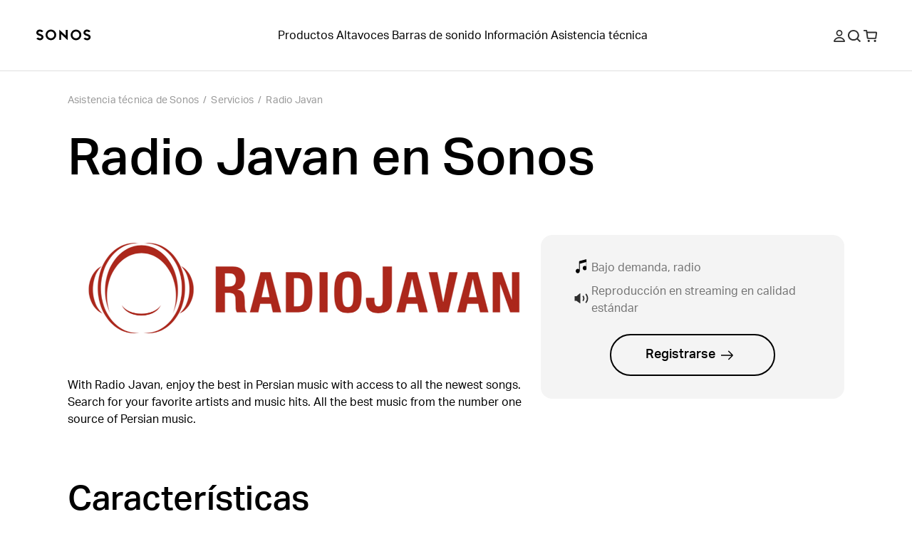

--- FILE ---
content_type: text/html; charset=utf-8
request_url: https://support.sonos.com/es-es/services/radio-javan
body_size: 33288
content:
<!DOCTYPE html><html lang="es-es"><head><meta charSet="utf-8" data-next-head=""/><meta name="viewport" content="width=device-width, initial-scale=1, maximum-scale=1" data-next-head=""/><title data-next-head="">Radio Javan en Sonos | Sonos</title><meta name="robots" content="max-image-preview:large" data-next-head=""/><meta name="title" content="Radio Javan en Sonos" data-next-head=""/><meta name="description" content="Obtén información sobre cómo añadir Radio Javan a tu sistema Sonos." data-next-head=""/><meta property="og:site_name" content="Sonos Support" data-next-head=""/><meta property="og:title" content="Radio Javan en Sonos" data-next-head=""/><meta property="og:url" content="https://support.sonos.com/es-es/services/radio-javan" data-next-head=""/><meta property="og:description" content="Obtén información sobre cómo añadir Radio Javan a tu sistema Sonos." data-next-head=""/><meta name="twitter:creator" content="@sonos" data-next-head=""/><meta property="twitter:site" content="@sonos" data-next-head=""/><meta name="twitter:title" content="Radio Javan en Sonos" data-next-head=""/><meta property="twitter:url" content="https://support.sonos.com/es-es/services/radio-javan" data-next-head=""/><meta name="twitter:description" content="Obtén información sobre cómo añadir Radio Javan a tu sistema Sonos." data-next-head=""/><meta name="twitter:card" content="summary_large_image" data-next-head=""/><meta name="og:type" content="article" data-next-head=""/><link rel="canonical" href="https://support.sonos.com/es-es/services/radio-javan" data-next-head=""/><link href="https://support.sonos.com/en/services/radio-javan" hrefLang="x-default" rel="alternate" data-next-head=""/><link href="https://support.sonos.com/en-gb/services/radio-javan" hrefLang="en-gb" rel="alternate" data-next-head=""/><link href="https://support.sonos.com/de-at/services/radio-javan" hrefLang="de-at" rel="alternate" data-next-head=""/><link href="https://support.sonos.com/en/services/radio-javan" hrefLang="en" rel="alternate" data-next-head=""/><link href="https://support.sonos.com/nl-nl/services/radio-javan" hrefLang="nl-nl" rel="alternate" data-next-head=""/><link href="https://support.sonos.com/fr-ch/services/radio-javan" hrefLang="fr-ch" rel="alternate" data-next-head=""/><link href="https://support.sonos.com/fi-fi/services/radio-javan" hrefLang="fi-fi" rel="alternate" data-next-head=""/><link href="https://support.sonos.com/en-au/services/radio-javan" hrefLang="en-au" rel="alternate" data-next-head=""/><link href="https://support.sonos.com/en-us/services/radio-javan" hrefLang="en-us" rel="alternate" data-next-head=""/><link href="https://support.sonos.com/no-no/services/radio-javan" hrefLang="no-no" rel="alternate" data-next-head=""/><link href="https://support.sonos.com/en-ie/services/radio-javan" hrefLang="en-ie" rel="alternate" data-next-head=""/><link href="https://support.sonos.com/da-dk/services/radio-javan" hrefLang="da-dk" rel="alternate" data-next-head=""/><link href="https://support.sonos.com/es-cl/services/radio-javan" hrefLang="es-cl" rel="alternate" data-next-head=""/><link href="https://support.sonos.com/es-co/services/radio-javan" hrefLang="es-co" rel="alternate" data-next-head=""/><link href="https://support.sonos.com/es-us/services/radio-javan" hrefLang="es-us" rel="alternate" data-next-head=""/><link href="https://support.sonos.com/zh-cn/services/radio-javan" hrefLang="zh-cn" rel="alternate" data-next-head=""/><link href="https://support.sonos.com/fr-fr/services/radio-javan" hrefLang="fr-fr" rel="alternate" data-next-head=""/><link href="https://support.sonos.com/en-nz/services/radio-javan" hrefLang="en-nz" rel="alternate" data-next-head=""/><link href="https://support.sonos.com/fr-be/services/radio-javan" hrefLang="fr-be" rel="alternate" data-next-head=""/><link href="https://support.sonos.com/fr-ca/services/radio-javan" hrefLang="fr-ca" rel="alternate" data-next-head=""/><link href="https://support.sonos.com/pl-pl/services/radio-javan" hrefLang="pl-pl" rel="alternate" data-next-head=""/><link href="https://support.sonos.com/en-in/services/radio-javan" hrefLang="en-in" rel="alternate" data-next-head=""/><link href="https://support.sonos.com/es-ar/services/radio-javan" hrefLang="es-ar" rel="alternate" data-next-head=""/><link href="https://support.sonos.com/ja-jp/services/radio-javan" hrefLang="ja-jp" rel="alternate" data-next-head=""/><link href="https://support.sonos.com/nl-be/services/radio-javan" hrefLang="nl-be" rel="alternate" data-next-head=""/><link href="https://support.sonos.com/en-ca/services/radio-javan" hrefLang="en-ca" rel="alternate" data-next-head=""/><link href="https://support.sonos.com/it-it/services/radio-javan" hrefLang="it-it" rel="alternate" data-next-head=""/><link href="https://support.sonos.com/de-de/services/radio-javan" hrefLang="de-de" rel="alternate" data-next-head=""/><link href="https://support.sonos.com/it-ch/services/radio-javan" hrefLang="it-ch" rel="alternate" data-next-head=""/><link href="https://support.sonos.com/es-es/services/radio-javan" hrefLang="es-es" rel="alternate" data-next-head=""/><link href="https://support.sonos.com/sv-se/services/radio-javan" hrefLang="sv-se" rel="alternate" data-next-head=""/><link href="https://support.sonos.com/es-mx/services/radio-javan" hrefLang="es-mx" rel="alternate" data-next-head=""/><link href="https://support.sonos.com/de-ch/services/radio-javan" hrefLang="de-ch" rel="alternate" data-next-head=""/><link rel="shortcut icon" href="https://assets.sonos.com/icons/favicon.svg"/><meta name="google-site-verification" content="dSlcvLj14lHiYzhlzfwiDh9qg1hUm92otPoisgi3X-A"/><link rel="preload" href="/_next/static/css/c1a1f59c79b556fa.css" as="style"/><link rel="preload" href="/_next/static/css/b9e774ca07f4a895.css" as="style"/><link rel="preload" href="/_next/static/css/84747870460dc673.css" as="style"/><link rel="preload" href="/_next/static/css/1c028dae0fab79db.css" as="style"/><link rel="preload" href="/_next/static/css/e5f31416679ff764.css" as="style"/><link rel="stylesheet" href="https://use.typekit.net/nht1tny.css"/><script id="consent" data-nscript="beforeInteractive">
window.dataLayer = window.dataLayer || [];
function gtag(){dataLayer.push(arguments);}

// Default ad_storage to 'denied'.
gtag('consent', 'default', {
  ad_storage: 'denied',
  analytics_storage: 'denied',
  functionality_storage: 'denied',
  personalization_storage: 'denied',
  ad_user_data: 'denied',
  ad_personalization: 'denied',
  'region': undefined,
  'wait_for_update': 500
})
gtag('consent', 'default', {
  ad_storage: 'granted',
  analytics_storage: 'granted',
  functionality_storage: 'granted',
  personalization_storage: 'granted',
  ad_user_data: 'granted',
  ad_personalization: 'granted',
  'wait_for_update': 500
})</script><script id="_next-gtm" data-ntpc="GTM" data-nscript="beforeInteractive">(function(w,d,s,l,i){w[l]=w[l]||[];w[l].push({'gtm.start':
new Date().getTime(),event:'gtm.js'});var f=d.getElementsByTagName(s)[0],
j=d.createElement(s),dl=l!='dataLayer'?'&l='+l:'';j.async=true;j.src=
'https://www.googletagmanager.com/gtm.js?id='+i+dl;f.parentNode.insertBefore(j,f);
})(window,document,'script','dataLayer','GTM-5B9JF4FN');</script><script id="one-trust" data-nscript="beforeInteractive">(function(d,s){var f=d.getElementsByTagName(s)[0],
j=d.createElement(s);j.src='https://cdn.cookielaw.org/scripttemplates/otSDKStub.js';j.dataset.domainScript='82f2da49-2f55-49d8-8a12-2b8ae23f1512';
j.dataset.documentLanguage=true;f.parentNode.insertBefore(j,f);
})(document,'script');</script><script id="one-trust-script" data-nscript="beforeInteractive">function OptanonWrapper() {
  function getCookie(name) {
    var value = '; ' + document.cookie
    var parts = value.split('; ' + name + '=')
    if (parts.length == 2) return parts.pop().split(';').shift()
  }
  if (!getCookie('OptanonAlertBoxClosed')) {
    var buttons = document.getElementsByClassName(
      'optanon-white-button-middle'
    )
    for (var i = 0; i < buttons.length; i++) {
      var banner = document.getElementById(
        'center-tile-banner-popup'
      )
      buttons[i].addEventListener('click', function close() {
        banner.style.transition = '0.8s'
        banner.style.opacity = 0
      })
    }
    if (OneTrust && OneTrust.IsAlertBoxClosed() === false) {
      document.body.classList.add("has-cookie-banner");
    } else {
        document.body.classList.remove("has-cookie-banner");
    }
  }
}</script><link rel="stylesheet" href="/_next/static/css/c1a1f59c79b556fa.css" data-n-g=""/><link rel="stylesheet" href="/_next/static/css/b9e774ca07f4a895.css" data-n-p=""/><link rel="stylesheet" href="/_next/static/css/84747870460dc673.css"/><link rel="stylesheet" href="/_next/static/css/1c028dae0fab79db.css"/><link rel="stylesheet" href="/_next/static/css/e5f31416679ff764.css"/><noscript data-n-css=""></noscript><script defer="" noModule="" src="/_next/static/chunks/polyfills-42372ed130431b0a.js"></script><script defer="" src="/_next/static/chunks/4131.4db3c9bdac288042.js"></script><script defer="" src="/_next/static/chunks/5737.7c369bf11102ec42.js"></script><script defer="" src="/_next/static/chunks/9119-d8cc253c5f6abbba.js"></script><script defer="" src="/_next/static/chunks/5303.5f70dcbbfdf26972.js"></script><script defer="" src="/_next/static/chunks/1580.244620431c44d638.js"></script><script src="/_next/static/chunks/webpack-9dfe9822fa65683e.js" defer=""></script><script src="/_next/static/chunks/framework-f7279a4ea3b6cca6.js" defer=""></script><script src="/_next/static/chunks/main-484ad30a5c4dc1af.js" defer=""></script><script src="/_next/static/chunks/pages/_app-225143d53975daea.js" defer=""></script><script src="/_next/static/chunks/9391-e1737d379f55f1ee.js" defer=""></script><script src="/_next/static/chunks/5223-ac353dd353201373.js" defer=""></script><script src="/_next/static/chunks/8369-dd15e3319367a17e.js" defer=""></script><script src="/_next/static/chunks/pages/services/%5Bslug%5D-dbfc1cdc919a706c.js" defer=""></script><script src="/_next/static/jwMmewlLhK0n5PkQSiIKt/_buildManifest.js" defer=""></script><script src="/_next/static/jwMmewlLhK0n5PkQSiIKt/_ssgManifest.js" defer=""></script></head><style id="_goober" type="text/css">body .go394347650{width:fit-content;}body .go2821562996{height:undefined;}@media (min-width:1024px){body .go2821562996{height:undefined;}}body .go1849475632{height:17px;}body .go3188670800{position:relative;}body .go738261825{class-name:go3188670800;}body .go736419533{display:flex;flex-direction:column;align-items:center;width:100%;max-width:100vw;padding-top:var(--_1dnz5ci8);padding-bottom:var(--_1dnz5ci8);min-height:var(--_1dnz5cifr);}@media (min-width:1024px){body .go736419533{padding-top:var(--_1dnz5cib);padding-bottom:var(--_1dnz5cib);min-height:var(--_1dnz5cifr);}}body .go229426536{position:relative;display:flex;min-height:100%;flex-direction:column;flex-wrap:nowrap;row-gap:var(--_1dnz5ci4);column-gap:var(--_1dnz5cicp);width:100%;align-items:center;justify-content:flex-start;padding-left:var(--_1dnz5cicr);padding-right:var(--_1dnz5cicr);}@media (min-width:1024px){body .go229426536{flex-direction:row;flex-wrap:nowrap;row-gap:var(--_1dnz5ci4);column-gap:var(--_1dnz5cicq);width:100%;align-items:center;justify-content:flex-start;padding-left:var(--_1dnz5cicr);padding-right:var(--_1dnz5cicr);}}body .go3193964310{display:flex;flex-direction:column;position:static;width:var(--_1dnz5cidc);padding-top:var(--_1dnz5ci4);padding-bottom:var(--_1dnz5ci4);align-items:flex-end;justify-content:flex-end;margin-bottom:var(--_1dnz5ci4);}@media (min-width:768px){body .go3193964310{display:flex;}}@media (min-width:1024px){body .go3193964310{display:flex;flex-direction:row;width:var(--_1dnz5cid2);padding-top:var(--_1dnz5ci4);padding-bottom:var(--_1dnz5ci4);margin-bottom:var(--_1dnz5ci4);}}@media (min-width:1440px){body .go3193964310{display:flex;}}body .go2040863161{display:flex;flex-direction:column;position:static;width:var(--_1dnz5cidc);padding-top:var(--_1dnz5ci4);padding-bottom:var(--_1dnz5ci8);justify-content:flex-start;margin-bottom:var(--_1dnz5ci4);}@media (min-width:768px){body .go2040863161{display:flex;width:var(--_1dnz5cid1);padding-top:var(--_1dnz5ci4);padding-bottom:var(--_1dnz5ci8);}}@media (min-width:1024px){body .go2040863161{display:flex;flex-direction:row;width:var(--_1dnz5cicy);padding-top:var(--_1dnz5ci4);padding-bottom:var(--_1dnz5ci4);justify-content:flex-end;justify-self:flex-end;margin-bottom:var(--_1dnz5ci4);}}@media (min-width:1440px){body .go2040863161{display:flex;}}body .go3192091371{display:flex;flex-direction:column;align-items:center;width:100%;max-width:100vw;padding-top:var(--_1dnz5cib);padding-bottom:var(--_1dnz5cib);min-height:var(--_1dnz5cifr);}@media (min-width:1024px){body .go3192091371{padding-top:var(--_1dnz5cii);padding-bottom:var(--_1dnz5cii);min-height:var(--_1dnz5cifr);}}body .go3304299708{background-color:#F5F5F5;}@media (min-width:1024px){body .go3304299708{background-color:#F5F5F5;}}body .go3195298128{background-color:var(--_10f1101u);}@media (min-width:1024px){body .go3195298128{background-color:var(--_10f1101u);}}body .go1313665634{position:relative;display:flex;min-height:100%;flex-direction:column;flex-wrap:nowrap;row-gap:var(--_1dnz5ci4);column-gap:var(--_1dnz5cicp);width:100%;align-items:center;justify-content:flex-start;padding-left:var(--_1dnz5cicr);padding-right:var(--_1dnz5cicr);}@media (min-width:1024px){body .go1313665634{flex-direction:row;flex-wrap:nowrap;row-gap:var(--_1dnz5ci4);column-gap:var(--_1dnz5cics);width:100%;align-items:center;justify-content:flex-start;padding-left:var(--_1dnz5cicr);padding-right:var(--_1dnz5cicr);}}body .go1163974269{display:flex;flex-direction:column;position:static;width:var(--_1dnz5cidc);padding-top:var(--_1dnz5ci4);padding-bottom:var(--_1dnz5ci7);align-items:flex-start;justify-content:flex-start;text-align:left;margin-bottom:var(--_1dnz5ci4);}@media (min-width:768px){body .go1163974269{display:flex;}}@media (min-width:1024px){body .go1163974269{display:flex;flex-direction:row;width:var(--_1dnz5cid2);padding-top:var(--_1dnz5ci4);padding-bottom:var(--_1dnz5ci4);align-items:center;justify-content:center;text-align:left;margin-bottom:var(--_1dnz5ci4);}}@media (min-width:1440px){body .go1163974269{display:flex;}}body .go2600633126{word-wrap:normal;}body .go3200696779{display:flex;flex-direction:column;position:static;width:var(--_1dnz5cidc);padding-top:var(--_1dnz5ci4);padding-bottom:var(--_1dnz5ci4);align-items:center;justify-content:flex-end;text-align:center;margin-bottom:var(--_1dnz5ci4);}@media (min-width:768px){body .go3200696779{display:flex;}}@media (min-width:1024px){body .go3200696779{display:flex;flex-direction:row;width:var(--_1dnz5cicw);padding-top:var(--_1dnz5ci4);padding-bottom:var(--_1dnz5ci4);align-items:flex-end;justify-content:flex-end;text-align:right;margin-bottom:var(--_1dnz5ci4);}}@media (min-width:1440px){body .go3200696779{display:flex;}}body .go280345544{background-color:var(--_10f1101w);color:var(--_10f1101v);}body .go3771515745{width:100%;}</style><body><noscript><iframe src="https://www.googletagmanager.com/ns.html?id=GTM-5B9JF4FN" height="0" width="0" style="display:none;visibility:hidden" title="Google Tag Manager"></iframe></noscript><div id="__next"><header role="banner" class="_1irkh558 _1irkh557" style="--_1irkh553:0px"><a class="_1irkh55b" href="#content"></a><nav id="left"><ul><li class="_1irkh55c"><a type="button" href="https://www.sonos.com/es-es/home" class="_1665zoa0 _1665zoa3 go394347650"><div data-testid="dynamic-svg" class="smrq280 smrq281 glroy32 go2821562996"><svg height="1em" width="5em" viewBox="0 0 514.55 106.88" xmlns="http://www.w3.org/2000/svg" id="prefix-Layer_1" aria-hidden="true" focusable="false" fill="currentColor"><polygon points="278.88 60.37 218.49 4.08 218.49 99.52 236.38 99.52 236.38 46.22 296.77 102.44 296.77 6.75 278.88 6.75 278.88 60.37" style="fill:currentColor"/><path d="M140.06,3.16a50.1,50.1,0,1,0,50.09,50.1A50.15,50.15,0,0,0,140.06,3.16Zm0,82.19a32.09,32.09,0,1,1,31.77-32.09A32,32,0,0,1,140.06,85.35Z" style="fill:currentColor"/><path d="M59.5,54.09c-4.76-3.63-11-6.56-20.33-9.52C21,38.81,21,34.23,21,32c0-5.16,5.76-10.5,15.39-10.5a29.08,29.08,0,0,1,16.75,5.79l1.25.94,14.43-9.75-1.58-1.87A42.19,42.19,0,0,0,36.42,3.18c-9.28,0-17.81,3-24,8.35A27.37,27.37,0,0,0,2.67,32c0,8.22,3.59,15.13,10.67,20.53,4.76,3.63,11,6.56,20.33,9.52,18.14,5.77,18.14,10.34,18.14,12.53,0,5.16-5.76,10.5-15.39,10.5a29,29,0,0,1-16.75-5.79l-1.25-.94L4,88.14,5.57,90a42.19,42.19,0,0,0,30.85,13.47c9.28,0,17.81-3,24-8.35a27.37,27.37,0,0,0,9.73-20.51C70.17,66.4,66.58,59.49,59.5,54.09Z" style="fill:currentColor"/><path d="M375.19,3.53a50.1,50.1,0,1,0,50.1,50.09A50.14,50.14,0,0,0,375.19,3.53Zm0,82.18A32.09,32.09,0,1,1,407,53.62,32,32,0,0,1,375.19,85.71Z" style="fill:currentColor"/><path d="M455.76,52.79c4.75,3.63,11,6.56,20.33,9.52,18.14,5.76,18.14,10.34,18.14,12.54,0,5.15-5.76,10.49-15.39,10.49a29.08,29.08,0,0,1-16.75-5.79l-1.25-.93-14.43,9.74L448,90.23a42.24,42.24,0,0,0,30.86,13.47c9.28,0,17.8-3,24-8.35a27.37,27.37,0,0,0,9.73-20.5c0-8.23-3.59-15.14-10.68-20.54-4.75-3.63-11-6.56-20.32-9.52C463.45,39,463.45,34.46,463.45,32.26c0-5.16,5.75-10.5,15.39-10.5a29,29,0,0,1,16.75,5.79l1.25.94,14.42-9.75-1.57-1.87A42.23,42.23,0,0,0,478.84,3.4c-9.28,0-17.81,3-24,8.35a27.39,27.39,0,0,0-9.73,20.51C445.09,40.48,448.68,47.39,455.76,52.79Z" style="fill:currentColor"/><title></title></div></a></li></ul></nav><nav id="center" class="collapse-on-mobile"><ul><li class="_1irkh55c"><a type="button" href="https://www.sonos.com/es-es/shop" class="_1665zoa0 _1665zoa3 go394347650">Productos</a></li><li class="_1irkh55c"><a type="button" href="https://www.sonos.com/es-es/shop/wireless-speakers" class="_1665zoa0 _1665zoa3 go394347650">Altavoces</a></li><li class="_1irkh55c"><a type="button" href="https://www.sonos.com/es-es/shop/soundbars" class="_1665zoa0 _1665zoa3 go394347650">Barras de sonido</a></li><li class="_1irkh55c"><a type="button" href="https://www.sonos.com/es-es/how-sonos-works" class="_1665zoa0 _1665zoa3 go394347650">Información</a></li><li class="_1irkh55c"><a type="button" href="https://support.sonos.com/es-es/home" class="_1665zoa0 _1665zoa3 go394347650">Asistencia técnica</a></li></ul></nav><nav id="right"><ul><li class="_1irkh55c"><button type="button" class="_1665zoa0 _1665zoa3 st7qq83 go394347650"><div data-testid="dynamic-svg" class="smrq280 smrq281 glroy32 go1849475632"><svg xml:space="preserve" viewBox="0 0 17 17.9" fill="none" y="0px" x="0px" xmlns:xlink="http://www.w3.org/1999/xlink" xmlns="http://www.w3.org/2000/svg" version="1.1" aria-hidden="true" focusable="false"><path clip-rule="evenodd" fill-rule="evenodd" d="M8.5,9.3c2.6,0,4.7-2.1,4.7-4.7S11.1,0,8.5,0C5.9,0,3.8,2.1,3.8,4.7S5.9,9.3,8.5,9.3z M8.5,1.8
	c1.6,0,2.9,1.3,2.9,2.9s-1.3,2.9-2.9,2.9S5.6,6.2,5.6,4.7S6.9,1.8,8.5,1.8z M16.9,16.1c-1.3-3.4-4.6-5.6-8.3-5.6H8.4
	c-3.7,0-7,2.3-8.3,5.6c-0.3,0.8,0.3,1.8,1.2,1.8h14.4C16.6,17.9,17.2,17,16.9,16.1z M2.1,16.1c1.2-2.3,3.6-3.8,6.3-3.8h0.2
	c2.7,0,5.2,1.5,6.3,3.8H2.1z" fill="#2E2E2E"/><title>Mi cuenta</title></div></button></li><li class="_1irkh55c"><button type="button" class="_1665zoa0 _1665zoa3 st7qq84 go394347650"><div data-testid="dynamic-svg" class="smrq280 smrq281 glroy32 go1849475632"><svg xml:space="preserve" viewBox="0 0 16 15.8" fill="none" y="0px" x="0px" xmlns:xlink="http://www.w3.org/1999/xlink" xmlns="http://www.w3.org/2000/svg" aria-hidden="true" focusable="false"><path clip-rule="evenodd" fill-rule="evenodd" d="M10.7,3.3c2,2,2,5.3,0,7.4c-2,2-5.3,2-7.4,0c-2-2-2-5.3,0-7.4C5.4,1.3,8.6,1.3,10.7,3.3z M12.6,11.2
	c2.1-2.7,1.8-6.6-0.7-9.1c-2.7-2.7-7.2-2.7-9.9,0s-2.7,7.2,0,9.9c2.5,2.5,6.6,2.7,9.3,0.5l3.2,3.2c0.2,0.2,0.5,0.2,0.7,0l0.6-0.6
	c0.2-0.2,0.2-0.5,0-0.7L12.6,11.2z" fill="#2E2E2E"/><title>Buscar</title></div></button></li><li class="_1irkh55c"><a type="button" href="https://www.sonos.com/es-es/cart" class="_1665zoa0 _1665zoa3 go394347650"><div data-testid="dynamic-svg" class="smrq280 smrq281 glroy32 go1849475632"><svg xml:space="preserve" viewBox="0 0 18.3 16.4" fill="none" y="0px" x="0px" xmlns:xlink="http://www.w3.org/1999/xlink" xmlns="http://www.w3.org/2000/svg" aria-hidden="true" focusable="false"><path clip-rule="evenodd" fill-rule="evenodd" d="M8.1,13.8c0.3,0.3,0.4,0.7,0.4,1.1c0,0.4-0.2,0.8-0.4,1.1c-0.3,0.3-0.7,0.4-1.1,0.4S6.2,16.2,5.9,16
	c-0.3-0.3-0.4-0.7-0.4-1.1c0-0.4,0.2-0.8,0.4-1.1c0.3-0.3,0.7-0.4,1.1-0.4S7.8,13.6,8.1,13.8z M15.5,13.4c-0.4,0-0.8,0.2-1.1,0.4
	c-0.3,0.3-0.4,0.7-0.4,1.1c0,0.4,0.2,0.8,0.4,1.1c0.3,0.3,0.7,0.4,1.1,0.4s0.8-0.2,1.1-0.4c0.3-0.3,0.4-0.7,0.4-1.1
	c0-0.4-0.2-0.8-0.4-1.1C16.3,13.6,15.9,13.4,15.5,13.4z M18.3,4.1l-0.9,7c-0.1,0.7-0.7,1.2-1.4,1.2H5.9c-0.7,0-1.3-0.5-1.4-1.2
	L3.2,1.8H0.5C0.2,1.8,0,1.6,0,1.3V0.5C0,0.2,0.2,0,0.5,0h3.1C4.3,0,4.9,0.5,5,1.2l0.2,1.3h11.8C17.8,2.5,18.4,3.2,18.3,4.1z
	 M16.5,4.3H5.4l0.9,6.2h9.4L16.5,4.3z" fill="#2E2E2E"/><title>Carrito</title></div></a></li><li class="_1irkh55c"><button type="button" class="_1665zoa0 _1665zoa3 st7qq85 go394347650"><div data-testid="dynamic-svg" class="smrq280 smrq281 glroy32 go1849475632"><svg viewBox="0 0 18 16" fill="none" xmlns="http://www.w3.org/2000/svg" aria-hidden="true" focusable="false"><path fill-rule="evenodd" clip-rule="evenodd" d="M0 0.5C0 0.223858 0.223858 0 0.5 0H17.473C17.7491 0 17.973 0.223857 17.973 0.5V1.5C17.973 1.77614 17.7491 2 17.473 2H0.5C0.223858 2 0 1.77614 0 1.5V0.5ZM0 14.5C0 14.2239 0.223858 14 0.5 14H17.473C17.7491 14 17.973 14.2239 17.973 14.5V15.5001C17.973 15.7762 17.7491 16.0001 17.473 16.0001H0.5C0.223858 16.0001 0 15.7762 0 15.5001V14.5ZM17.973 7.49994C17.973 7.22379 17.7491 6.99994 17.473 6.99994H0.5C0.223858 6.99994 0 7.22379 0 7.49994V8.49995C0 8.77609 0.223858 8.99995 0.5 8.99995H17.473C17.7491 8.99995 17.973 8.77609 17.973 8.49995V7.49994Z" fill="#2E2E2E"/><title>Menú</title></div></button></li></ul></nav></header><main id="content" class="z4460a0" tabindex="-1"><nav class="_1cmwwkx0"><ol class="_1cmwwkx1"><a class="_1cmwwkx2 _1cmwwkx3" type="breadcrumb" href="/es-es/home">Asistencia técnica de Sonos</a><div class="_1cmwwkx4">/</div><a class="_1cmwwkx2 _1cmwwkx3" type="breadcrumb" href="/es-es/services">Servicios</a><div class="_1cmwwkx4">/</div><a class="_1cmwwkx2 _1cmwwkx3" type="breadcrumb" href="/es-es/services/radio-javan">Radio Javan</a></ol></nav><div class="_1w0ef820"><h1 class="_1w0ef823 _1llzaup3 _1llzaup0">Radio Javan en Sonos</h1><div class="_1w0ef827"><div class="_1w0ef828"><div class="_1w0ef824"><figure class="gbdy6w2 go738261825" style="opacity:1"><img alt="" loading="lazy" width="1136" height="254" decoding="async" data-nimg="1" style="color:transparent;object-fit:cover;max-width:100%;height:auto;background-size:cover;background-position:50% 50%;background-repeat:no-repeat;background-image:url(&quot;data:image/svg+xml;charset=utf-8,%3Csvg xmlns=&#x27;http://www.w3.org/2000/svg&#x27; viewBox=&#x27;0 0 1136 254&#x27;%3E%3Cfilter id=&#x27;b&#x27; color-interpolation-filters=&#x27;sRGB&#x27;%3E%3CfeGaussianBlur stdDeviation=&#x27;20&#x27;/%3E%3CfeColorMatrix values=&#x27;1 0 0 0 0 0 1 0 0 0 0 0 1 0 0 0 0 0 100 -1&#x27; result=&#x27;s&#x27;/%3E%3CfeFlood x=&#x27;0&#x27; y=&#x27;0&#x27; width=&#x27;100%25&#x27; height=&#x27;100%25&#x27;/%3E%3CfeComposite operator=&#x27;out&#x27; in=&#x27;s&#x27;/%3E%3CfeComposite in2=&#x27;SourceGraphic&#x27;/%3E%3CfeGaussianBlur stdDeviation=&#x27;20&#x27;/%3E%3C/filter%3E%3Cimage width=&#x27;100%25&#x27; height=&#x27;100%25&#x27; x=&#x27;0&#x27; y=&#x27;0&#x27; preserveAspectRatio=&#x27;none&#x27; style=&#x27;filter: url(%23b);&#x27; href=&#x27;[data-uri]&#x27;/%3E%3C/svg%3E&quot;)" srcSet="https://media.sonos.com/images/znqtjj88/production/9aa2cc7cc56c97c31f43b44de2425d32e23f6d01-1136x254.png?w=1280&amp;q=75&amp;fit=clip&amp;auto=format 1x, https://media.sonos.com/images/znqtjj88/production/9aa2cc7cc56c97c31f43b44de2425d32e23f6d01-1136x254.png?w=2560&amp;q=75&amp;fit=clip&amp;auto=format 2x" src="https://media.sonos.com/images/znqtjj88/production/9aa2cc7cc56c97c31f43b44de2425d32e23f6d01-1136x254.png?w=2560&amp;q=75&amp;fit=clip&amp;auto=format"/></figure></div></div><div class="cu7h4t0"><div class="cu7h4t1"><div class="cu7h4t2"><div class="cu7h4t3"><figure class="gbdy6w2 go738261825" style="opacity:1"><img alt="" loading="lazy" width="20" height="20" decoding="async" data-nimg="1" style="color:transparent;object-fit:contain;background-size:contain;background-position:50% 50%;background-repeat:no-repeat;background-image:url(&quot;data:image/svg+xml;charset=utf-8,%3Csvg xmlns=&#x27;http://www.w3.org/2000/svg&#x27; viewBox=&#x27;0 0 20 20&#x27;%3E%3Cfilter id=&#x27;b&#x27; color-interpolation-filters=&#x27;sRGB&#x27;%3E%3CfeGaussianBlur stdDeviation=&#x27;20&#x27;/%3E%3CfeColorMatrix values=&#x27;1 0 0 0 0 0 1 0 0 0 0 0 1 0 0 0 0 0 100 -1&#x27; result=&#x27;s&#x27;/%3E%3CfeFlood x=&#x27;0&#x27; y=&#x27;0&#x27; width=&#x27;100%25&#x27; height=&#x27;100%25&#x27;/%3E%3CfeComposite operator=&#x27;out&#x27; in=&#x27;s&#x27;/%3E%3CfeComposite in2=&#x27;SourceGraphic&#x27;/%3E%3CfeGaussianBlur stdDeviation=&#x27;20&#x27;/%3E%3C/filter%3E%3Cimage width=&#x27;100%25&#x27; height=&#x27;100%25&#x27; x=&#x27;0&#x27; y=&#x27;0&#x27; preserveAspectRatio=&#x27;none&#x27; style=&#x27;filter: url(%23b);&#x27; href=&#x27;[data-uri]&#x27;/%3E%3C/svg%3E&quot;)" srcSet="https://media.sonos.com/images/znqtjj88/production/12efe0ac01eb045ab35e20ad81e691f817c7516b-41x50.svg?w=32&amp;q=75&amp;fit=clip&amp;auto=format 1x, https://media.sonos.com/images/znqtjj88/production/12efe0ac01eb045ab35e20ad81e691f817c7516b-41x50.svg?w=48&amp;q=75&amp;fit=clip&amp;auto=format 2x" src="https://media.sonos.com/images/znqtjj88/production/12efe0ac01eb045ab35e20ad81e691f817c7516b-41x50.svg?w=48&amp;q=75&amp;fit=clip&amp;auto=format"/></figure></div><div>Bajo demanda, radio</div></div><div class="cu7h4t2"><div class="cu7h4t3"><figure class="gbdy6w2 go738261825" style="opacity:1"><img alt="" loading="lazy" width="20" height="20" decoding="async" data-nimg="1" style="color:transparent;object-fit:contain;background-size:contain;background-position:50% 50%;background-repeat:no-repeat;background-image:url(&quot;data:image/svg+xml;charset=utf-8,%3Csvg xmlns=&#x27;http://www.w3.org/2000/svg&#x27; viewBox=&#x27;0 0 20 20&#x27;%3E%3Cfilter id=&#x27;b&#x27; color-interpolation-filters=&#x27;sRGB&#x27;%3E%3CfeGaussianBlur stdDeviation=&#x27;20&#x27;/%3E%3CfeColorMatrix values=&#x27;1 0 0 0 0 0 1 0 0 0 0 0 1 0 0 0 0 0 100 -1&#x27; result=&#x27;s&#x27;/%3E%3CfeFlood x=&#x27;0&#x27; y=&#x27;0&#x27; width=&#x27;100%25&#x27; height=&#x27;100%25&#x27;/%3E%3CfeComposite operator=&#x27;out&#x27; in=&#x27;s&#x27;/%3E%3CfeComposite in2=&#x27;SourceGraphic&#x27;/%3E%3CfeGaussianBlur stdDeviation=&#x27;20&#x27;/%3E%3C/filter%3E%3Cimage width=&#x27;100%25&#x27; height=&#x27;100%25&#x27; x=&#x27;0&#x27; y=&#x27;0&#x27; preserveAspectRatio=&#x27;none&#x27; style=&#x27;filter: url(%23b);&#x27; href=&#x27;[data-uri]&#x27;/%3E%3C/svg%3E&quot;)" srcSet="https://media.sonos.com/images/znqtjj88/production/43ba63e62fa5087446c6e1b3844690c567d46e07-17x13.svg?w=32&amp;q=75&amp;fit=clip&amp;auto=format 1x, https://media.sonos.com/images/znqtjj88/production/43ba63e62fa5087446c6e1b3844690c567d46e07-17x13.svg?w=48&amp;q=75&amp;fit=clip&amp;auto=format 2x" src="https://media.sonos.com/images/znqtjj88/production/43ba63e62fa5087446c6e1b3844690c567d46e07-17x13.svg?w=48&amp;q=75&amp;fit=clip&amp;auto=format"/></figure></div><div>Reproducción en streaming en calidad estándar</div></div></div><a href="https://www.radiojavan.com/" class="cu7h4t4"><button type="button" class="_1qlwto20 _1qlwto22 go394347650">Registrarse<svg class="arrowRight" width="18" height="14" viewBox="0 0 18 14" fill="currentColor" xmlns="http://www.w3.org/2000/svg"><path d="M10.2968 0.900411L16.3644 6.96794M16.3644 6.96794L10.2968 13.0355M16.3644 6.96794H-0.000106035" stroke="currentColor" stroke-width="1.5"></path></svg></button></a></div><div class="_1w0ef825"><div><p options="[object Object]" class="_1llzaupf">With Radio Javan, enjoy the best in Persian music with access to all the newest songs. Search for your favorite artists and music hits. All the best music from the number one source of Persian music.</p></div></div></div><div class="_1w0ef821"><h3 class="_1w0ef822 _1llzaup5 _1llzaup0">Características</h3><div><p options="[object Object]" class="_1llzaupf">Connecting your Radio Javan account with Sonos will let you stream your personalized songs in My Music, playlists, and podcasts as well as browsing and searching music on Radio Javan.</p></div></div><div class="_1i5kfwq3"><div class="_1i5kfwq5"><div class="_1i5kfwq1"><div><h2 class="_1i5kfwq2 _1llzaup5">Disponibilidad</h2><div></div></div><div class="_1i5kfwq0"><svg xmlns="http://www.w3.org/2000/svg" fill="none" viewBox="0 0 12 12" aria-hidden="true" focusable="false" width="1em" height="1em"><path fill="#2E2E2E" d="M0.29769 6.60775C0.132091 6.61195 -0.00410779 6.47575 9.21998e-05 6.31015L9.22291e-05 5.70656C-0.00410774 5.54096 0.132091 5.40476 0.29769 5.40896L5.40245 5.40896L5.40245 0.301797C5.39825 0.136199 5.53445 -2.54229e-07 5.70425 -2.47553e-07L6.29944 -2.24149e-07C6.46924 -2.17473e-07 6.60544 0.136199 6.60124 0.301797L6.60124 5.40896L11.6982 5.40476C11.8638 5.40896 11.9958 5.54096 12 5.70656L12 6.31015C11.9958 6.47575 11.8638 6.60775 11.6982 6.61195L6.60124 6.60775L6.58924 11.7023C6.59344 11.8685 6.45784 12.0041 6.29164 11.9999L5.68805 11.9999C5.52305 12.0041 5.38625 11.8685 5.39105 11.7023L5.40245 6.60775L0.29769 6.60775Z" clip-rule="evenodd" fill-rule="evenodd"/></svg></div></div></div><div class="_1i5kfwq5"><div class="_1i5kfwq1"><div><h2 class="_1i5kfwq2 _1llzaup5">Añadir Radio Javan a Sonos</h2><div></div></div><div class="_1i5kfwq0"><svg xmlns="http://www.w3.org/2000/svg" fill="none" viewBox="0 0 12 12" aria-hidden="true" focusable="false" width="1em" height="1em"><path fill="#2E2E2E" d="M0.29769 6.60775C0.132091 6.61195 -0.00410779 6.47575 9.21998e-05 6.31015L9.22291e-05 5.70656C-0.00410774 5.54096 0.132091 5.40476 0.29769 5.40896L5.40245 5.40896L5.40245 0.301797C5.39825 0.136199 5.53445 -2.54229e-07 5.70425 -2.47553e-07L6.29944 -2.24149e-07C6.46924 -2.17473e-07 6.60544 0.136199 6.60124 0.301797L6.60124 5.40896L11.6982 5.40476C11.8638 5.40896 11.9958 5.54096 12 5.70656L12 6.31015C11.9958 6.47575 11.8638 6.60775 11.6982 6.61195L6.60124 6.60775L6.58924 11.7023C6.59344 11.8685 6.45784 12.0041 6.29164 11.9999L5.68805 11.9999C5.52305 12.0041 5.38625 11.8685 5.39105 11.7023L5.40245 6.60775L0.29769 6.60775Z" clip-rule="evenodd" fill-rule="evenodd"/></svg></div></div></div></div></div><div class="_16t4lgr0"><article data-test-id="global-bottom-search-bar-helpfulness content-module" class="twgsag4 go736419533"><section fallbackPriority="2" class="twgsag0 twgsag1 go229426536"><section data-test-id="content-block" class="mobile-o2 desktop-o0 dsh8002 go3193964310"><form class="d4bl0f0" action="/es-es/search"><label for="q" class="_1cv7qmk3"><input id="q" type="search" placeholder="¿Buscas algo más?" autoComplete="off" aria-invalid="false" class="_1llzaupg _1cv7qmk2 d4bl0f1" name="q"/><span role=""></span><div data-testid="dynamic-svg" class="smrq280 smrq282 d4bl0f3 smrq281 go968314455"><svg xmlns="http://www.w3.org/2000/svg" fill="none" viewBox="0 0 24 24" height="24" width="24" aria-hidden="true" focusable="false"><path fill="#2E2E2E" d="M14.677 7.32305C16.7077 9.35377 16.7077 12.6462 14.677 14.677C12.6462 16.7077 9.35377 16.7077 7.32304 14.677C5.29232 12.6462 5.29232 9.35377 7.32304 7.32304C9.35377 5.29232 12.6462 5.29232 14.677 7.32305ZM16.6067 15.1925C18.6623 12.4507 18.4433 8.54386 15.9497 6.05025C13.2161 3.31658 8.78392 3.31658 6.05025 6.05025C3.31658 8.78392 3.31658 13.2161 6.05025 15.9497C8.59262 18.4921 12.6041 18.67 15.3521 16.4835L18.5673 19.6987C18.7625 19.894 19.0791 19.894 19.2744 19.6987L19.8401 19.133C20.0353 18.9377 20.0353 18.6212 19.8401 18.4259L16.6067 15.1925Z" clip-rule="evenodd" fill-rule="evenodd"/><title>null</title></div></label></form></section><section data-test-id="content-block" class="desktop-o2 mobile-o0 tablet-o0 dsh8002 go2040863161"></section></section></article><article data-test-id="global-support-cta1-gray content-module" class="_1ktaf6g4 twgsag4 go3192091371 go3304299708"><section fallbackPriority="2" class="twgsag0 go3195298128 twgsag1 go1313665634"><section data-test-id="content-block" class="desktop-o1 mobile-o0 dsh8002 go1163974269"><section class="_1j2o0xy0 go2600633126"><div class="_1j2o0xy2"><h2 id="%C2%BFsigues_necesitando_ayuda%3F" options="[object Object]" class="_1llzaup4 _1llzaup0">¿Sigues necesitando ayuda?</h2><p options="[object Object]" class="_1llzaupp">Nuestros técnicos pueden ayudarte por teléfono o mediante el chat en directo. También puedes hacer preguntas y encontrar respuestas de otros usuarios de Sonos en nuestra comunidad Sonos.</p></div></section></section><section data-test-id="content-block" class="desktop-o2 mobile-o1 dsh8002 go3200696779"><section class="_1j2o0xy0 go2600633126"><div class="_1j2o0xy2"><p options="[object Object]" class="_1llzaupf"><a class="_1xcqo9a0" type="button" href="/es-es/contact"><button type="button" _type="span" _key="2a9b008148360" mark="[object Object]" markKey="1166c2752054" class="_1qlwto20 _1qlwto21 go280345544 go3771515745">Contactar con nosotros<svg class="arrowRight" width="18" height="14" viewBox="0 0 18 14" fill="currentColor" xmlns="http://www.w3.org/2000/svg"><path d="M10.2968 0.900411L16.3644 6.96794M16.3644 6.96794L10.2968 13.0355M16.3644 6.96794H-0.000106035" stroke="currentColor" stroke-width="1.5"></path></svg></button></a></p><p options="[object Object]" class="_1llzaupf"><a href="https://sonos.com/community" class="_1xcqo9a0"><button type="button" _type="span" _key="a02a2d573c890" mark="[object Object]" markKey="42d952804978" class="_1qlwto20 _1qlwto22 go3771515745">Pregunta a la comunidad<svg class="arrowRight" width="18" height="14" viewBox="0 0 18 14" fill="currentColor" xmlns="http://www.w3.org/2000/svg"><path d="M10.2968 0.900411L16.3644 6.96794M16.3644 6.96794L10.2968 13.0355M16.3644 6.96794H-0.000106035" stroke="currentColor" stroke-width="1.5"></path></svg></button></a></p></div></section></section></section></article></div><div></div><!--$--><!--/$--></main><div><div></div></div></div><div id="toast"></div><div id="modal"></div><script id="__NEXT_DATA__" type="application/json">{"props":{"pageProps":{"currentLocale":{"countryLangName":"España","countryName":"Spain","currency":"EUR","flag":{"_type":"sonosSvg","asset":{"_ref":"image-ca76a86214554c7540cd3c98d8ceb2d2e22b6238-640x480-svg","_type":"reference"}},"pathCode":"es-es"},"header":{"navigationBuckets":[{"collapseOnMobile":null,"id":"left","name":null,"navigationItems":[{"_key":"8a81788c6e2b","_type":"navigationItem","behavior":"default","image":{"_type":"sonosSvg","asset":{"_ref":"image-3b84a107ef6edb446612b9580b7b8d45e2df7995-60x12-svg","_type":"reference"},"inlineSvg":"\u003csvg height=\"1em\" width=\"5em\" viewBox=\"0 0 514.55 106.88\" xmlns=\"http://www.w3.org/2000/svg\" id=\"prefix-Layer_1\" aria-hidden=\"true\" focusable=\"false\" fill=\"currentColor\"\u003e\u003cpolygon points=\"278.88 60.37 218.49 4.08 218.49 99.52 236.38 99.52 236.38 46.22 296.77 102.44 296.77 6.75 278.88 6.75 278.88 60.37\" style=\"fill:currentColor\"/\u003e\u003cpath d=\"M140.06,3.16a50.1,50.1,0,1,0,50.09,50.1A50.15,50.15,0,0,0,140.06,3.16Zm0,82.19a32.09,32.09,0,1,1,31.77-32.09A32,32,0,0,1,140.06,85.35Z\" style=\"fill:currentColor\"/\u003e\u003cpath d=\"M59.5,54.09c-4.76-3.63-11-6.56-20.33-9.52C21,38.81,21,34.23,21,32c0-5.16,5.76-10.5,15.39-10.5a29.08,29.08,0,0,1,16.75,5.79l1.25.94,14.43-9.75-1.58-1.87A42.19,42.19,0,0,0,36.42,3.18c-9.28,0-17.81,3-24,8.35A27.37,27.37,0,0,0,2.67,32c0,8.22,3.59,15.13,10.67,20.53,4.76,3.63,11,6.56,20.33,9.52,18.14,5.77,18.14,10.34,18.14,12.53,0,5.16-5.76,10.5-15.39,10.5a29,29,0,0,1-16.75-5.79l-1.25-.94L4,88.14,5.57,90a42.19,42.19,0,0,0,30.85,13.47c9.28,0,17.81-3,24-8.35a27.37,27.37,0,0,0,9.73-20.51C70.17,66.4,66.58,59.49,59.5,54.09Z\" style=\"fill:currentColor\"/\u003e\u003cpath d=\"M375.19,3.53a50.1,50.1,0,1,0,50.1,50.09A50.14,50.14,0,0,0,375.19,3.53Zm0,82.18A32.09,32.09,0,1,1,407,53.62,32,32,0,0,1,375.19,85.71Z\" style=\"fill:currentColor\"/\u003e\u003cpath d=\"M455.76,52.79c4.75,3.63,11,6.56,20.33,9.52,18.14,5.76,18.14,10.34,18.14,12.54,0,5.15-5.76,10.49-15.39,10.49a29.08,29.08,0,0,1-16.75-5.79l-1.25-.93-14.43,9.74L448,90.23a42.24,42.24,0,0,0,30.86,13.47c9.28,0,17.8-3,24-8.35a27.37,27.37,0,0,0,9.73-20.5c0-8.23-3.59-15.14-10.68-20.54-4.75-3.63-11-6.56-20.32-9.52C463.45,39,463.45,34.46,463.45,32.26c0-5.16,5.75-10.5,15.39-10.5a29,29,0,0,1,16.75,5.79l1.25.94,14.42-9.75-1.57-1.87A42.23,42.23,0,0,0,478.84,3.4c-9.28,0-17.81,3-24,8.35a27.39,27.39,0,0,0-9.73,20.51C445.09,40.48,448.68,47.39,455.76,52.79Z\" style=\"fill:currentColor\"/\u003e\u003c/svg\u003e","responsiveSettings":[{"_key":"90b6dd9fda72","_type":"svgResponsiveSettings","colspan":1.5,"mediaQuery":"desktop"},{"_key":"aa3c00dbb7db","_type":"svgResponsiveSettings","colspan":5.5,"mediaQuery":"mobile"}]},"menuTrigger":"hover","modalId":null,"navigationMenu":null,"productOrCategoryOrContentPage":{"name":"Panel","slug":"home"},"slug":null}]},{"collapseOnMobile":true,"id":"center","name":null,"navigationItems":[{"_key":"460e17834e2f","_type":"navigationItem","behavior":"default","image":null,"menuTrigger":"hover","modalId":null,"navigationMenu":{"_type":"navigationMenu","content":[{"_key":"30d9b10c76d9","_type":"contentModule","contentBlocks":[{"_key":"76b628177a79","_type":"contentBlock","blocks":[{"_key":"80460de860f7","_type":"subcategories","category":{"externalId":"shopall"},"cta":null}],"responsiveSettings":[{"_key":"40868f600eba","_type":"blockResponsiveSettings","alignToEdge":false,"colspan":9,"mediaQuery":"desktop"},{"_key":"22928dee6d3a","_type":"blockResponsiveSettings","alignToEdge":false,"colspan":23,"mediaQuery":"mobile"}]},{"_key":"c35e54d55c37","_type":"contentBlock","blocks":[{"_key":"a032168be7cd","_type":"productList","cta":null,"orientation":"horizontal","products":[{"media":[{"_key":"51d8ed9c1322","_type":"productImage","altText":"Auriculares Sonos Ace en negro flotando sobre su sombra y girados ligeramente en ángulo","asset":{"_ref":"image-34735de0ce8535cb9fe2af5a78db26dcb4aaa9f1-2500x2500-png","_type":"reference"},"tags":["checkout","cart","plp"]},{"_key":"caeaf337df8e","_type":"productImage","altText":"Auriculares Sonos Ace en blanco suave flotando sobre su sombra y girados ligeramente en ángulo","asset":{"_ref":"image-9d695f869fc53e3275d8243cb186878de43dffc9-2500x2500-png","_type":"reference"},"tags":["checkout","cart","plp"]}],"name":"Sonos Ace","slug":"shop/sonos-ace"},{"media":[{"_key":"ad81b03d251f","_type":"productImage","altText":"Vista completa frontal y superior en ángulo de Sonos Roam 2 en negro","asset":{"_ref":"image-110a711ffb1d9ec82743734ef7477a7d400c8d11-2400x2400-png","_type":"reference"},"tags":["plp"]},{"_key":"86514bae422b","_type":"productImage","altText":"Vista completa frontal y superior en ángulo de Sonos Roam 2 en blanco","asset":{"_ref":"image-242fd959439d1f77bb579464d83d902a315c4b05-2400x2400-png","_type":"reference"},"tags":["plp"]},{"_key":"c272d56135ea","_type":"productImage","altText":"Vista completa frontal y superior en ángulo de Sonos Roam 2 en rojo","asset":{"_ref":"image-69f7ec0374ba9ec347117aab601e79858d92e47d-2400x2400-png","_type":"reference"},"tags":["plp"]},{"_key":"e83b90338274","_type":"productImage","altText":"Vista completa frontal y superior en ángulo de Sonos Roam 2 en azul","asset":{"_ref":"image-80940def711d17d1cdf1bfbb982456a092e9efd2-2400x2400-png","_type":"reference"},"tags":["plp"]},{"_key":"6b8457375c06","_type":"productImage","altText":"Vista completa frontal y superior en ángulo de Sonos Roam 2 en verde","asset":{"_ref":"image-7ca68ecc13421e462066bdfa19d6bf8ae64979ab-2400x2400-png","_type":"reference"},"tags":["plp"]}],"name":"Roam 2","slug":"shop/roam-2"},{"media":[{"_key":"46a24bdb76ad","_type":"productImage","altText":"Vista frontal en ángulo de Era 300 en negro","asset":{"_ref":"image-1dfecdf1513cd96cd28e789adac4957b97adf50b-1800x1800-png","_type":"reference"},"tags":["checkout","plp"]},{"_key":"a75210285417","_type":"productImage","altText":"Vista frontal en ángulo de Era 300 en blanco","asset":{"_ref":"image-c1fda82321f3a49069607cd5604add513609093b-1800x1800-png","_type":"reference"},"tags":["checkout","plp"]}],"name":"Era 300","slug":"shop/era-300"},{"media":[{"_key":"b7179cea8783","_type":"productImage","altText":"Vista frontal en ángulo de Era 100 en negro","asset":{"_ref":"image-c730c924a2d9fe4d3a3b9b9cb7432b7afd0ab392-2000x2000-png","_type":"reference"},"tags":["checkout","plp"]},{"_key":"e2b2b062b00b","_type":"productImage","altText":"Vista frontal en ángulo de Era 100 en blanco","asset":{"_ref":"image-03b89d4e259ddfe3388083e943059f0436468258-2000x2000-png","_type":"reference"},"tags":["checkout","plp"]}],"name":"Era 100","slug":"shop/era-100"},{"media":[{"_key":"4c823fc29195","_type":"productImage","altText":"Un Sub 4 en negro girado ligeramente en ángulo","asset":{"_ref":"image-956c6873a4b0d890977a6ce4bb1d770f82b28d74-1868x1868-png","_type":"reference"},"tags":["checkout","cart","plp","linksGrid"]}],"name":"Sub 4","slug":"shop/sub-4"},{"media":[{"_key":"c695dbcb0dec","_type":"productImage","altText":"Vista superior de una Arc Ultra en negro girada ligeramente en ángulo","asset":{"_ref":"image-a27135e0222d228e5ab9c49c6d8b34472c7bd0df-2000x2000-png","_type":"reference"},"tags":["checkout","cart","plp","linksGrid"]}],"name":"Arc Ultra","slug":"shop/arc-ultra"}],"title":"Más popular"}],"responsiveSettings":[{"_key":"634284818dae","_type":"blockResponsiveSettings","alignToEdge":false,"colspan":15,"mediaQuery":"desktop"},{"_key":"61ee3b446a7e","_type":"blockResponsiveSettings","alignToEdge":false,"colspan":23,"mediaQuery":"mobile"}]}],"id":"shop-nav-menu","responsiveSettings":[{"_key":"b4bf3370ad82","_type":"moduleResponsiveSettings","align":"flex-start","bottomGap":"s7","columnGap":1,"gutterGap":1,"justify":"flex-start","mediaQuery":"desktop","minHeight":0,"rowGap":0,"topGap":"s7"},{"_key":"de57f10a2193","_type":"moduleResponsiveSettings","align":"center","columnGap":0,"fillBackgroundToContentWidth":false,"gutterGap":2,"justify":"flex-start","mediaQuery":"mobile","minHeight":0,"rowGap":0}]},{"_type":"scheduledContentSlot","id":"nav-shop-flyout-banner-emea","scheduledContent":[{"_type":"scheduledContentAsset","content":{"__i18n_base":{"_ref":"b81d3709-b23f-4dc8-b146-18f4b0404752","_type":"reference"},"_createdAt":"2025-12-17T17:30:21Z","_id":"i18n.b81d3709-b23f-4dc8-b146-18f4b0404752.es-es","_rev":"QzllIbIVzLz478XFQ54T3A","_system":{"base":{"id":"b81d3709-b23f-4dc8-b146-18f4b0404752","rev":"7O0oo7qM6iD0NUdEHbjqx2"}},"_type":"contentModule","_updatedAt":"2025-12-22T19:57:27Z","backgroundImage":null,"blocks":null,"borderRadius":45,"colorScheme":{"title":"main","value":"#000000"},"contentBlocks":[{"_key":"23b42064399a","_type":"contentBlock","blocks":[{"_key":"151f2a528857","_type":"mediaImage","responsiveImages":[{"_key":"6f62bbdbf114","_type":"responsiveImage","image":{"_type":"sonosImage","altText":"Una persona sentada en un sillón escuchando algo con un Sonos Five en negro","asset":{"_ref":"image-618581a3ea8b2482cd89194ed3eeadba4e14f363-2000x700-jpg","_type":"reference"},"mediaOpacity":1},"mediaQuery":"desktop"}]}],"responsiveSettings":[{"_key":"b26d78c4e62e1a62f8c4da88720de225","_type":"blockResponsiveSettings","alignToEdge":false,"colspan":8.5,"fillContainer":true,"horizontalPadding":"s0","mediaQuery":"desktop","verticalPadding":"s0"}]},{"_key":"c0eec18b580d","_type":"contentBlock","blocks":[{"_key":"f265d94f0f0d","_type":"richContent","content":[{"_key":"2fa7e42f73c8","_type":"block","children":[{"_key":"2fa7e42f73c80","_type":"span","marks":[],"text":"El hit del momento: cualquier canción por toda la casa"}],"markDefs":[],"style":"h6"}],"cta":{"_type":"richContentCta","buttonColor":"base","buttonType":"secondary","isButton":false,"openInNewTab":false}}],"responsiveSettings":[{"_key":"12067566e89515bedeea6c2b50a40569","_type":"blockResponsiveSettings","align":"center","alignToEdge":false,"colspan":11,"horizontalPadding":"s3","mediaQuery":"desktopXL","verticalPadding":"s7"},{"_key":"91f3e5a3795ce5189f3bafeacdd3abf3","_type":"blockResponsiveSettings","align":"center","alignToEdge":false,"colspan":9,"horizontalPadding":"s3","mediaQuery":"desktop","verticalPadding":"s4"}]},{"_key":"9b1a22237bb4","_type":"contentBlock","blocks":[{"_key":"7f139f557fae","_type":"richContent","content":[{"_key":"54b024ad815d","_type":"block","children":[{"_key":"54b024ad815d0","_type":"span","marks":["2fabf392121d"],"text":"Diseña tu sistema"}],"markDefs":[{"_key":"2fabf392121d","_type":"ctaAnnotation","buttonColor":"base","buttonType":"secondary","isButton":true,"openInNewTab":false,"showArrow":false,"url":"/shop/speaker-sets"}],"style":"normal"}],"cta":{"_type":"richContentCta","buttonColor":"base","buttonType":"primary","colorScheme":{"title":"purpleLight","value":"#d6c8ff"},"isButton":false,"openInNewTab":false,"showArrow":false}}],"responsiveSettings":[{"_key":"ea4a24c8bd3c793b9eb1e137eef0c6ea","_type":"blockResponsiveSettings","align":"center","alignToEdge":false,"colspan":6,"horizontalPadding":"s4","justify":"flex-end","mediaQuery":"desktopXL","textAlign":"right","verticalPadding":"s0"},{"_key":"597224c2c0bd158cd272010734fdc12f","_type":"blockResponsiveSettings","align":"center","alignToEdge":false,"colspan":8,"horizontalPadding":"s3","justify":"flex-end","mediaQuery":"desktop","textAlign":"right","verticalPadding":"s0"}]},{"_key":"b3e01794e7a4","_type":"contentBlock","blocks":[{"_key":"58681981f2c9","_type":"richContent","content":[{"_key":"ded81291fda9","_type":"block","children":[{"_key":"ded81291fda90","_type":"span","marks":["f0f2cf1005e1"],"text":"El hit del momento: cualquier canción por toda la casa"},{"_key":"543110334292","_type":"span","marks":[],"text":"m"}],"markDefs":[{"_key":"f0f2cf1005e1","_type":"colorAnnotation","color":"base"}],"style":"h6"}],"cta":{"_type":"richContentCta","buttonColor":"base","buttonType":"secondary","colorScheme":{"title":"Custom","value":"#d8d8d8"},"copy":{"_ref":"767c1dcd-c700-4e59-a0db-e1e0e9f1b9bf","_type":"reference"},"customColor":{"_type":"color","alpha":1,"hex":"#d8d8d8","hsl":{"_type":"hslaColor","a":1,"h":200.10471204188482,"l":0.8470588235294118,"s":0},"hsv":{"_type":"hsvaColor","a":1,"h":200.10471204188482,"s":0,"v":0.8470588235294118},"rgb":{"_type":"rgbaColor","a":1,"b":216,"g":216,"r":216}},"isButton":true,"openInNewTab":false,"showArrow":false,"url":"/shop/speaker-sets"}}],"responsiveSettings":[{"_key":"18d82481172b","_type":"blockResponsiveSettings","align":"flex-start","alignToEdge":false,"colspan":23,"horizontalPadding":"s4","justify":"flex-start","mediaQuery":"mobile","textAlign":"left","verticalPadding":"s4"}]}],"customColor":{"_type":"color","alpha":1,"hex":"#3a410b","hsl":{"_type":"hslaColor","a":1,"h":67.77777777777776,"l":0.14901960784313725,"s":0.7105263157894736},"hsv":{"_type":"hsvaColor","a":1,"h":67.77777777777776,"s":0.8307692307692307,"v":0.2549019607843137},"rgb":{"_type":"rgbaColor","a":1,"b":11,"g":65,"r":58}},"headline":null,"id":"q2fy26-evergreen-nav-flyout-banner-five","isLinkEnabled":false,"lang":"es-es","responsiveSettings":[{"_key":"7646c6f25fda","_type":"moduleResponsiveSettings","align":"center","bottomGap":"s4","columnGap":0,"fillBackgroundToContentWidth":true,"flexWrap":"nowrap","gutterGap":0,"inlineMiniModuleWidth":0,"justify":"flex-start","mediaQuery":"desktop","minHeight":0,"rowGap":0,"topGap":"s0"},{"_key":"5a65fe770be3","_type":"moduleResponsiveSettings","align":"center","bottomGap":"s0","columnGap":0,"fillBackgroundToContentWidth":true,"flexWrap":"nowrap","gutterGap":1,"inlineMiniModuleWidth":0,"justify":"flex-start","mediaQuery":"mobile","minHeight":0,"rowGap":0,"topGap":"s4"}],"reusableBlockRef":null},"releaseTarget":{"id":"fy26-refresh","offlineDate":null,"releaseDate":"2025-12-29T07:51:00.000Z"}}]}],"slideDirection":"topDown","subNavItems":null},"productOrCategoryOrContentPage":{"name":"Productos","slug":"shop"},"slug":null},{"_key":"7402c7f9c45e40a1d387188baeea2191","_type":"navigationItem","behavior":"default","image":null,"menuTrigger":"hover","modalId":null,"navigationMenu":null,"productOrCategoryOrContentPage":{"name":"Altavoces","slug":"shop/wireless-speakers"},"releaseTarget":{"_ref":"d474f97b-21d6-4003-b72f-20b96ba54cf6","_type":"reference"},"slug":null},{"_key":"848b7d3b8f5600df7fc796e235d904a9","_type":"navigationItem","behavior":"default","image":null,"menuTrigger":"hover","modalId":null,"navigationMenu":null,"productOrCategoryOrContentPage":{"name":"Barras de sonido","slug":"shop/soundbars"},"releaseTarget":{"_ref":"d6b49ab0-d31e-4d84-902f-cd754596524c","_type":"reference"},"slug":null},{"_key":"f8b5338250e8","_type":"navigationItem","behavior":"default","image":null,"menuTrigger":"hover","modalId":null,"name":"Información","navigationMenu":{"_type":"navigationMenu","content":[{"_key":"66f2d8a8bc63","_type":"contentModule","contentBlocks":[{"_key":"eb8250199300","_type":"contentBlock","blocks":[{"_key":"f6a5231e0ba8","_type":"productList","cta":null,"orientation":"horizontal","products":[{"media":[{"_key":"12ce3b016d29","_type":"productImage","altText":"Vista frontal en ángulo de Five en negro","asset":{"_ref":"image-73aea281d290ca3368d0b9325dfe73ef266f23ff-2000x2000-png","_type":"reference"},"tags":["plp","linksGrid"]},{"_key":"f787f2c2c5fd","_type":"productImage","altText":"Vista frontal en ángulo de Five en blanco","asset":{"_ref":"image-c8acfea8f4733905cc50c73ae1559cccf26f7ca4-2000x2000-png","_type":"reference"},"tags":["plp"]}],"name":"Five","slug":"shop/five"},{"media":[{"_key":"ccffbf424a4b","_type":"productImage","altText":"Un Sonos Move 2 en negro girado en ángulo","asset":{"_ref":"image-87e816c0a480d8a27c1d379e02e84d84f6db5041-1280x1280-png","_type":"reference"},"tags":["checkout","cart","plp"]}],"name":"Move 2","slug":"shop/move-2"},{"media":[{"_key":"71330b3b28b5","_type":"productImage","altText":"Vista lateral izquierda de Sub Mini en negro","asset":{"_ref":"image-33bcbf65de44286a06a2b1373e44234c0c74e0f0-2500x2500-png","_type":"reference"},"tags":["checkout","cart","plp"]},{"_key":"2ce1a60fba1f","_type":"productImage","altText":"Vista lateral izquierda de Sub Mini en blanco","asset":{"_ref":"image-236fc8e6c246ecec5001af0905b0950a0f6d45fd-2000x2000-png","_type":"reference"},"tags":["checkout","cart","plp"]}],"name":"Sub Mini","slug":"shop/sub-mini"},{"media":[{"_key":"d41b01022627","_type":"productImage","altText":"Vista en ángulo de Beam en negro","asset":{"_ref":"image-e12ba440b45fc67e970049734783d6fb0b6b20d1-2480x2480-png","_type":"reference"},"tags":["plp","linksGrid"]}],"name":"Beam (2.ª gen.)","slug":"shop/beam"},{"media":[{"_key":"9b2ca1804de2","_type":"productImage","altText":"Vista en ángulo de Ray en negro","asset":{"_ref":"image-66e3cfe30d0b259876278d17a526295d43f044e5-2480x2480-png","_type":"reference"},"tags":["checkout","cart","plp","linksGrid"]},{"_key":"c39d8caa3d17","_type":"productImage","altText":"Vista en ángulo de Ray en blanco","asset":{"_ref":"image-ad60e597f8b789b7b9cfbc4976f7a3dca659cc26-2480x2480-png","_type":"reference"},"tags":["checkout","cart","plp","linksGrid"]}],"name":"Ray","slug":"shop/ray"},{"media":[{"_key":"3f88d1743434","_type":"productImage","altText":"Vista frontal en ángulo de Amp","asset":{"_ref":"image-b61e87d3437732710e0f32418414225ef3a6c176-2000x2000-png","_type":"reference"},"tags":["plp"]}],"name":"Amp","slug":"shop/amp"}]}],"responsiveSettings":[{"_key":"0d095799e002","_type":"blockResponsiveSettings","alignToEdge":false,"colspan":15,"horizontalPadding":"s0","mediaQuery":"desktop","verticalPadding":"s0"},{"_key":"8b23504628af","_type":"blockResponsiveSettings","alignToEdge":false,"colspan":23,"horizontalPadding":"s0","mediaQuery":"mobile","verticalPadding":"s0"}]}],"flexDirection":"column","id":"learn-nav-menu","isLinkEnabled":false,"responsiveSettings":[{"_key":"abe8a15f75d0","_type":"moduleResponsiveSettings","align":"flex-start","bottomGap":"s7","columnGap":1,"fillBackgroundToContentWidth":false,"flexWrap":"wrap","gutterGap":1,"inlineMiniModuleWidth":0,"justify":"flex-start","mediaQuery":"desktop","minHeight":0,"rowGap":0,"topGap":"s7"},{"_key":"4803841b4b89","_type":"moduleResponsiveSettings","align":"center","columnGap":0,"fillBackgroundToContentWidth":false,"gutterGap":2,"inlineMiniModuleWidth":0,"justify":"flex-start","mediaQuery":"mobile","minHeight":0,"rowGap":0}]}],"slideDirection":"topDown","subNavItems":[{"_key":"88d165badfc7","_type":"subNavigationItem","behavior":"default","name":"Comparar altavoces","productOrCategoryOrContentPage":{"name":"Todo en uno","slug":"products/wireless-speakers"},"slug":null},{"_key":"e0de03676911","_type":"subNavigationItem","behavior":"default","name":"Comparar barras de sonido","productOrCategoryOrContentPage":{"name":"Barras de sonido","slug":"products/soundbars"},"slug":null},{"_key":"9d11472d7e2c","_type":"subNavigationItem","behavior":"default","name":"Comparar subwoofers","productOrCategoryOrContentPage":{"name":"Subwoofers","slug":"products/subwoofers"},"slug":null},{"_key":"4f4f436cb6c8","_type":"subNavigationItem","behavior":"default","name":"Comparar altavoces portátiles","productOrCategoryOrContentPage":{"name":"Altavoces portátiles","slug":"products/portable-speakers"},"slug":null},{"_key":"724e57465309","_type":"subNavigationItem","behavior":"default","name":"Cómo funciona Sonos","productOrCategoryOrContentPage":null,"slug":"how-sonos-works"},{"_key":"bea9906d5e76","_type":"subNavigationItem","behavior":"default","productOrCategoryOrContentPage":{"name":"Cine en casa","slug":"products/wireless-home-theater"},"slug":null},{"_key":"8225cf558a0c","_type":"subNavigationItem","behavior":"default","productOrCategoryOrContentPage":{"name":"Programa de renovación","slug":"upgrade"},"slug":null},{"_key":"67497e9f1554","_type":"subNavigationItem","behavior":"default","name":"Radio","productOrCategoryOrContentPage":{"name":"Sonos Radio","slug":"sonos-radio"},"slug":null}],"subNavItemsPosition":"row","subNavItemsResponsiveSettings":[{"_key":"e3d507a18ea8","_type":"navItemsResponsiveSettings","colspan":8,"horizontalPadding":"s2","mediaQuery":"desktop","verticalPadding":"s7"},{"_key":"51809c8eba1e","_type":"navItemsResponsiveSettings","colspan":18,"horizontalPadding":"s4","mediaQuery":"mobile","verticalPadding":"s3"}]},"productOrCategoryOrContentPage":null,"slug":"how-sonos-works"},{"_key":"a306cbe92278","_type":"navigationItem","behavior":"default","image":null,"menuTrigger":"hover","modalId":null,"name":"Asistencia técnica","navigationMenu":null,"productOrCategoryOrContentPage":null,"slug":null,"url":"https://support.sonos.com/es-es/home"}]},{"collapseOnMobile":null,"id":"right","name":null,"navigationItems":[{"_key":"6526a26a1ef1","_type":"navigationItem","behavior":"loginOrShowMyAccountMenu","image":{"_type":"sonosSvg","altText":"Mi cuenta","asset":{"_ref":"image-de149268285c527117a5ca1caaa2c7a320f344c3-17x18-svg","_type":"reference"},"inlineSvg":"\u003csvg xml:space=\"preserve\" viewBox=\"0 0 17 17.9\" fill=\"none\" y=\"0px\" x=\"0px\" xmlns:xlink=\"http://www.w3.org/1999/xlink\" xmlns=\"http://www.w3.org/2000/svg\" version=\"1.1\" aria-hidden=\"true\" focusable=\"false\"\u003e\u003cpath clip-rule=\"evenodd\" fill-rule=\"evenodd\" d=\"M8.5,9.3c2.6,0,4.7-2.1,4.7-4.7S11.1,0,8.5,0C5.9,0,3.8,2.1,3.8,4.7S5.9,9.3,8.5,9.3z M8.5,1.8\n\tc1.6,0,2.9,1.3,2.9,2.9s-1.3,2.9-2.9,2.9S5.6,6.2,5.6,4.7S6.9,1.8,8.5,1.8z M16.9,16.1c-1.3-3.4-4.6-5.6-8.3-5.6H8.4\n\tc-3.7,0-7,2.3-8.3,5.6c-0.3,0.8,0.3,1.8,1.2,1.8h14.4C16.6,17.9,17.2,17,16.9,16.1z M2.1,16.1c1.2-2.3,3.6-3.8,6.3-3.8h0.2\n\tc2.7,0,5.2,1.5,6.3,3.8H2.1z\" fill=\"#2E2E2E\"/\u003e\u003c/svg\u003e","responsiveSettings":[{"_key":"38c20a20cff5","_type":"svgResponsiveSettings","colspan":0.5,"mediaQuery":"all","svgHeight":17}]},"menuTrigger":"click","modalId":null,"name":"My Account","navigationMenu":{"_type":"navigationMenu","navigationItems":[{"_key":"724f87502835","_type":"navigationSubItem","name":"Perfil","slug":{"_type":"slug","current":"myaccount/user/profile/"}},{"_key":"e3a69defabc6","_type":"navigationSubItem","name":"Pedidos","slug":{"_type":"slug","current":"myaccount/orders/"}},{"_key":"aaccd05066c5","_type":"navigationSubItem","name":"Sistema","slug":{"_type":"slug","current":"myaccount/system/households/devices/"}},{"_key":"67ed710a78c0","_type":"navigationSubItem","name":"Renovar","slug":{"_type":"slug","current":"myaccount/user/offers/upgrade/"}},{"_key":"43dab99210dd","_type":"navigationSubItem","behavior":"default","name":"Ofertas","slug":{"_type":"slug","current":"myaccount/user/offers"}},{"_key":"d1bf7625162b","_type":"navigationSubItem","name":"Suscripciones","slug":{"_type":"slug","current":"myaccount/user/subscriptions"}},{"_key":"d4a946e0bd1c","_type":"navigationSubItem","name":"Beta","slug":{"_type":"slug","current":"myaccount/beta/"}},{"_key":"771d5dfe53a9","_type":"navigationSubItem","name":"Comunidad","slug":{"_type":"slug","current":"support/community"}},{"_key":"0eaea0ed5b57","_type":"navigationSubItem","behavior":"logout","name":"Cerrar sesión"}],"slideDirection":"rightLeft","subNavItems":[{"_key":"724f87502835","_type":"subNavigationItem","name":"Perfil","slug":"myaccount/user/profile/"},{"_key":"e3a69defabc6","_type":"subNavigationItem","name":"Pedidos","slug":"myaccount/orders/"},{"_key":"aaccd05066c5","_type":"subNavigationItem","name":"Sistema","slug":"myaccount/system/households/devices/"},{"_key":"67ed710a78c0","_type":"subNavigationItem","name":"Renovar","slug":"myaccount/user/offers/upgrade/"},{"_key":"43dab99210dd","_type":"subNavigationItem","behavior":"default","name":"Ofertas","slug":"myaccount/user/offers"},{"_key":"d1bf7625162b","_type":"subNavigationItem","name":"Suscripciones","slug":"myaccount/user/subscriptions"},{"_key":"d4a946e0bd1c","_type":"subNavigationItem","name":"Beta","slug":"myaccount/beta/"},{"_key":"771d5dfe53a9","_type":"subNavigationItem","name":"Comunidad","slug":"support/community"},{"_key":"0eaea0ed5b57","_type":"subNavigationItem","behavior":"logout","name":"Cerrar sesión","slug":null}],"title":"Mi cuenta"},"productOrCategoryOrContentPage":null,"slug":null},{"_key":"6862d049c7da","_type":"navigationItem","behavior":"search","image":{"_type":"sonosSvg","altText":"Buscar","asset":{"_ref":"image-0097424d3b16ab47571ba8a9a410a94af46acaa3-16x16-svg","_type":"reference"},"inlineSvg":"\u003csvg xml:space=\"preserve\" viewBox=\"0 0 16 15.8\" fill=\"none\" y=\"0px\" x=\"0px\" xmlns:xlink=\"http://www.w3.org/1999/xlink\" xmlns=\"http://www.w3.org/2000/svg\" aria-hidden=\"true\" focusable=\"false\"\u003e\u003cpath clip-rule=\"evenodd\" fill-rule=\"evenodd\" d=\"M10.7,3.3c2,2,2,5.3,0,7.4c-2,2-5.3,2-7.4,0c-2-2-2-5.3,0-7.4C5.4,1.3,8.6,1.3,10.7,3.3z M12.6,11.2\n\tc2.1-2.7,1.8-6.6-0.7-9.1c-2.7-2.7-7.2-2.7-9.9,0s-2.7,7.2,0,9.9c2.5,2.5,6.6,2.7,9.3,0.5l3.2,3.2c0.2,0.2,0.5,0.2,0.7,0l0.6-0.6\n\tc0.2-0.2,0.2-0.5,0-0.7L12.6,11.2z\" fill=\"#2E2E2E\"/\u003e\u003c/svg\u003e","responsiveSettings":[{"_key":"f359f580d18c","_type":"svgResponsiveSettings","colspan":0.5,"mediaQuery":"all","svgHeight":17}]},"menuTrigger":"click","modalId":null,"navigationMenu":null,"productOrCategoryOrContentPage":null,"slug":null},{"_key":"4af4a4d05e29","_type":"navigationItem","behavior":"cart","image":{"_type":"sonosSvg","altText":"Carrito","asset":{"_ref":"image-8bcc49e9ebd4de0f985e38f2caa9bcf7d7183af1-18x16-svg","_type":"reference"},"inlineSvg":"\u003csvg xml:space=\"preserve\" viewBox=\"0 0 18.3 16.4\" fill=\"none\" y=\"0px\" x=\"0px\" xmlns:xlink=\"http://www.w3.org/1999/xlink\" xmlns=\"http://www.w3.org/2000/svg\" aria-hidden=\"true\" focusable=\"false\"\u003e\u003cpath clip-rule=\"evenodd\" fill-rule=\"evenodd\" d=\"M8.1,13.8c0.3,0.3,0.4,0.7,0.4,1.1c0,0.4-0.2,0.8-0.4,1.1c-0.3,0.3-0.7,0.4-1.1,0.4S6.2,16.2,5.9,16\n\tc-0.3-0.3-0.4-0.7-0.4-1.1c0-0.4,0.2-0.8,0.4-1.1c0.3-0.3,0.7-0.4,1.1-0.4S7.8,13.6,8.1,13.8z M15.5,13.4c-0.4,0-0.8,0.2-1.1,0.4\n\tc-0.3,0.3-0.4,0.7-0.4,1.1c0,0.4,0.2,0.8,0.4,1.1c0.3,0.3,0.7,0.4,1.1,0.4s0.8-0.2,1.1-0.4c0.3-0.3,0.4-0.7,0.4-1.1\n\tc0-0.4-0.2-0.8-0.4-1.1C16.3,13.6,15.9,13.4,15.5,13.4z M18.3,4.1l-0.9,7c-0.1,0.7-0.7,1.2-1.4,1.2H5.9c-0.7,0-1.3-0.5-1.4-1.2\n\tL3.2,1.8H0.5C0.2,1.8,0,1.6,0,1.3V0.5C0,0.2,0.2,0,0.5,0h3.1C4.3,0,4.9,0.5,5,1.2l0.2,1.3h11.8C17.8,2.5,18.4,3.2,18.3,4.1z\n\t M16.5,4.3H5.4l0.9,6.2h9.4L16.5,4.3z\" fill=\"#2E2E2E\"/\u003e\u003c/svg\u003e","responsiveSettings":[{"_key":"dbbaf55c4269","_type":"svgResponsiveSettings","colspan":0.5,"mediaQuery":"all","svgHeight":17}]},"menuTrigger":"hover","modalId":null,"name":"Cart","navigationMenu":null,"productOrCategoryOrContentPage":null,"slug":"cart"},{"_key":"131d12f12287","_type":"navigationItem","behavior":"showMobileMenu","image":{"_type":"sonosSvg","altText":"Menú","asset":{"_ref":"image-cd2dd0dc59d4002c438184df497fea6554ae6794-18x16-svg","_type":"reference"},"inlineSvg":"\u003csvg viewBox=\"0 0 18 16\" fill=\"none\" xmlns=\"http://www.w3.org/2000/svg\" aria-hidden=\"true\" focusable=\"false\"\u003e\u003cpath fill-rule=\"evenodd\" clip-rule=\"evenodd\" d=\"M0 0.5C0 0.223858 0.223858 0 0.5 0H17.473C17.7491 0 17.973 0.223857 17.973 0.5V1.5C17.973 1.77614 17.7491 2 17.473 2H0.5C0.223858 2 0 1.77614 0 1.5V0.5ZM0 14.5C0 14.2239 0.223858 14 0.5 14H17.473C17.7491 14 17.973 14.2239 17.973 14.5V15.5001C17.973 15.7762 17.7491 16.0001 17.473 16.0001H0.5C0.223858 16.0001 0 15.7762 0 15.5001V14.5ZM17.973 7.49994C17.973 7.22379 17.7491 6.99994 17.473 6.99994H0.5C0.223858 6.99994 0 7.22379 0 7.49994V8.49995C0 8.77609 0.223858 8.99995 0.5 8.99995H17.473C17.7491 8.99995 17.973 8.77609 17.973 8.49995V7.49994Z\" fill=\"#2E2E2E\"/\u003e\u003c/svg\u003e","responsiveSettings":[{"_key":"461168b5898b","_type":"svgResponsiveSettings","colspan":0.5,"mediaQuery":"all","svgHeight":17}]},"menuTrigger":"hover","modalId":null,"navigationMenu":null,"productOrCategoryOrContentPage":null,"slug":null}]}],"priority":0},"footer":{"navigationBuckets":[{"collapseOnMobile":true,"id":"help-column","name":"Ayuda","navigationItems":[{"_key":"e4db5a30c07f","_type":"navigationItem","behavior":"default","image":null,"menuTrigger":"hover","modalId":null,"name":"Cuenta","navigationMenu":null,"productOrCategoryOrContentPage":null,"slug":"/myaccount"},{"_key":"d07225e8ba63","_type":"navigationItem","behavior":"default","image":null,"menuTrigger":"hover","modalId":null,"name":"Estado del pedido","navigationMenu":null,"productOrCategoryOrContentPage":null,"slug":null,"url":"https://www.sonos.com/support/orderstatus/"},{"_key":"1318a1f16383","_type":"navigationItem","behavior":"default","image":null,"menuTrigger":"hover","modalId":null,"name":"Envío y entrega","navigationMenu":null,"productOrCategoryOrContentPage":null,"slug":"/shop/shippingfaq"},{"_key":"46bd0e28479d","_type":"navigationItem","behavior":"default","image":null,"menuTrigger":"hover","modalId":null,"name":"Devoluciones","navigationMenu":null,"productOrCategoryOrContentPage":null,"slug":"/legal/terms?#legal-terms-sale-returns"},{"_key":"aef53a10cb11","_type":"navigationItem","behavior":"default","image":null,"menuTrigger":"hover","modalId":null,"name":"Localizador de tiendas","navigationMenu":null,"productOrCategoryOrContentPage":null,"slug":"/storelocator"},{"_key":"72676370ffd5","_type":"navigationItem","behavior":"default","image":null,"menuTrigger":"hover","modalId":null,"name":"Contacto","navigationMenu":null,"productOrCategoryOrContentPage":{"name":"Sonos Live Experts","slug":"live-experts"},"slug":null},{"_key":"5c090d7715ae","_type":"navigationItem","behavior":"default","image":null,"menuTrigger":"hover","modalId":null,"name":"Condiciones de venta","navigationMenu":null,"productOrCategoryOrContentPage":null,"slug":"/contact"},{"_key":"a6deae97d141","_type":"navigationItem","behavior":"default","image":null,"menuTrigger":"hover","modalId":null,"name":"Comunidad Sonos","navigationMenu":null,"productOrCategoryOrContentPage":null,"slug":null,"url":"https://sonos.com/community"}]},{"collapseOnMobile":null,"id":"offers-column","name":"Ofertas","navigationItems":[{"_key":"c99e0fb2e49d","_type":"navigationItem","behavior":"default","image":null,"menuTrigger":"hover","modalId":null,"navigationMenu":null,"productOrCategoryOrContentPage":{"name":"Última oportunidad","slug":"shop/last-chance"},"slug":null},{"_key":"cf887a8d62cd","_type":"navigationItem","behavior":"default","image":null,"menuTrigger":"hover","modalId":null,"navigationMenu":null,"productOrCategoryOrContentPage":{"name":"Productos reacondicionados","slug":"shop/certified-refurbished"},"slug":null},{"_key":"d7d313900b2a","_type":"navigationItem","behavior":"default","image":null,"menuTrigger":"hover","modalId":null,"name":"Programa de renovación Sonos","navigationMenu":null,"productOrCategoryOrContentPage":null,"slug":"/upgrade"},{"_key":"9dfc065eeda3","_type":"navigationItem","behavior":"default","image":null,"menuTrigger":"hover","modalId":null,"name":"Sonos Beta","navigationMenu":null,"productOrCategoryOrContentPage":null,"slug":"https://beta.sonos.com/joinus"}]},{"collapseOnMobile":null,"id":"about-column","name":"Acerca de Sonos","navigationItems":[{"_key":"363fb2cabd1e","_type":"navigationItem","behavior":"default","image":null,"menuTrigger":"hover","modalId":null,"name":"La empresa","navigationMenu":null,"productOrCategoryOrContentPage":null,"slug":"/our-company"},{"_key":"8ac164773454","_type":"navigationItem","behavior":"default","image":null,"menuTrigger":"hover","modalId":null,"name":"Novedades","navigationMenu":null,"productOrCategoryOrContentPage":null,"slug":null,"url":"https://newsroom.sonos.com"},{"_key":"b6dca01677dd","_type":"navigationItem","behavior":"default","image":null,"menuTrigger":"hover","modalId":null,"name":"Dossieres de prensa","navigationMenu":null,"productOrCategoryOrContentPage":null,"slug":null,"url":"https://newsroom.sonos.com/assets"},{"_key":"8566ffe77803","_type":"navigationItem","behavior":"default","image":null,"menuTrigger":"hover","modalId":null,"name":"Empleo","navigationMenu":null,"productOrCategoryOrContentPage":null,"slug":"/life-at-sonos"},{"_key":"2cc72914128d","_type":"navigationItem","behavior":"default","image":null,"menuTrigger":"hover","modalId":null,"name":"Inversores","navigationMenu":null,"productOrCategoryOrContentPage":null,"slug":null,"url":"https://investors.sonos.com/investors/"},{"_key":"bf425a123505","_type":"navigationItem","behavior":"default","image":null,"menuTrigger":"hover","modalId":null,"name":"Sostenibilidad e impacto","navigationMenu":null,"productOrCategoryOrContentPage":null,"slug":null,"url":"https://sustainability.sonos.com/Sustainability-and-Climate-Impact/default.aspx"},{"_key":"5a97e80f6d91","_type":"navigationItem","behavior":"default","image":null,"menuTrigger":"hover","modalId":null,"name":"Los comienzos","navigationMenu":null,"productOrCategoryOrContentPage":null,"slug":"/how-it-started"},{"_key":"04569683cd4d","_type":"navigationItem","behavior":"default","image":null,"menuTrigger":"hover","modalId":null,"name":"Blog","navigationMenu":null,"productOrCategoryOrContentPage":null,"slug":null,"url":"/es-es/blog"},{"_key":"ecfd13dc3fd5","_type":"navigationItem","behavior":"default","image":null,"menuTrigger":"hover","modalId":null,"navigationMenu":null,"productOrCategoryOrContentPage":{"name":"App Sonos","slug":"controller-app"},"slug":null},{"_key":"441057f6c671","_type":"navigationItem","behavior":"default","image":null,"menuTrigger":"hover","modalId":null,"navigationMenu":null,"productOrCategoryOrContentPage":{"name":"Reseñas","slug":"reviews"},"slug":null}]},{"collapseOnMobile":null,"id":"business-column","name":"Para empresas","navigationItems":[{"_key":"11057fab5de3","_type":"navigationItem","behavior":"default","image":null,"menuTrigger":"hover","modalId":null,"navigationMenu":null,"productOrCategoryOrContentPage":{"name":"Servicios de instalación","slug":"professional/installed-solutions"},"slug":null},{"_key":"7758fb23c873","_type":"navigationItem","behavior":"default","image":null,"menuTrigger":"hover","modalId":null,"name":"Distribuidores","navigationMenu":null,"productOrCategoryOrContentPage":null,"slug":"pros"},{"_key":"b4e17d50e24c","_type":"navigationItem","behavior":"default","image":null,"menuTrigger":"hover","modalId":null,"name":"Portal para desarrolladores","navigationMenu":null,"productOrCategoryOrContentPage":null,"slug":null,"url":"https://developer.sonos.com/"},{"_key":"56d8658bbdaf","_type":"navigationItem","behavior":"default","image":null,"menuTrigger":"hover","modalId":null,"name":"Works with Sonos","navigationMenu":null,"productOrCategoryOrContentPage":null,"slug":"/works-with-sonos"}]},{"collapseOnMobile":null,"id":"category-column","name":"Categorías","navigationItems":[{"_key":"9559e94457bf","_type":"navigationItem","behavior":"default","image":{"_type":"sonosSvg","inlineSvg":null,"isLink":false,"openInNewTab":false},"menuTrigger":"hover","modalId":null,"navigationMenu":null,"productOrCategoryOrContentPage":{"name":"Auriculares","slug":"shop/headphones"},"slug":null},{"_key":"c28716ebb477","_type":"navigationItem","behavior":"default","image":null,"menuTrigger":"hover","modalId":null,"navigationMenu":null,"productOrCategoryOrContentPage":{"name":"Altavoces","slug":"shop/wireless-speakers"},"slug":null},{"_key":"82658d53ab39","_type":"navigationItem","behavior":"default","image":null,"menuTrigger":"hover","modalId":null,"navigationMenu":null,"productOrCategoryOrContentPage":{"name":"Altavoces portátiles","slug":"shop/portable-speakers"},"slug":null},{"_key":"2aa9041ae192","_type":"navigationItem","behavior":"default","image":null,"menuTrigger":"hover","modalId":null,"navigationMenu":null,"productOrCategoryOrContentPage":{"name":"Cine en casa","slug":"shop/home-theater"},"slug":null},{"_key":"cfd992829df33b09a6379cac846ec4b3","_type":"navigationItem","behavior":"default","image":null,"menuTrigger":"hover","modalId":null,"navigationMenu":null,"productOrCategoryOrContentPage":{"name":"Barras de sonido","slug":"shop/soundbars"},"slug":null},{"_key":"355a479d4fa8","_type":"navigationItem","behavior":"default","image":null,"menuTrigger":"hover","modalId":null,"navigationMenu":null,"productOrCategoryOrContentPage":{"name":"Sistemas","slug":"shop/speaker-sets"},"slug":null},{"_key":"1e2e5a9d67c5","_type":"navigationItem","behavior":"default","image":null,"menuTrigger":"hover","modalId":null,"navigationMenu":null,"productOrCategoryOrContentPage":{"name":"Architectural","slug":"shop/architectural"},"slug":null},{"_key":"9fecd80981fa","_type":"navigationItem","behavior":"default","image":null,"menuTrigger":"hover","modalId":null,"navigationMenu":null,"productOrCategoryOrContentPage":{"name":"Componentes de audio","slug":"shop/wireless-stereo-components"},"slug":null},{"_key":"911df935cd50","_type":"navigationItem","behavior":"default","image":null,"menuTrigger":"hover","modalId":null,"navigationMenu":null,"productOrCategoryOrContentPage":{"name":"Accesorios","slug":"shop/accessories"},"slug":null}]},{"collapseOnMobile":null,"id":"product-column","name":"Productos","navigationItems":[{"_key":"f76ba79aa802","_type":"navigationItem","behavior":"default","image":{"_type":"sonosSvg","inlineSvg":null,"isLink":false,"openInNewTab":false},"menuTrigger":"hover","modalId":null,"navigationMenu":null,"productOrCategoryOrContentPage":{"name":"Sonos Ace","slug":"shop/sonos-ace"},"slug":null},{"_key":"a1c81cd9ffa3","_type":"navigationItem","behavior":"default","image":null,"menuTrigger":"hover","modalId":null,"navigationMenu":null,"productOrCategoryOrContentPage":{"name":"Arc Ultra","slug":"shop/arc-ultra"},"slug":null},{"_key":"e1938f4fb7a6","_type":"navigationItem","behavior":"default","image":null,"menuTrigger":"hover","modalId":null,"navigationMenu":null,"productOrCategoryOrContentPage":{"name":"Beam (2.ª gen.)","slug":"shop/beam"},"slug":null},{"_key":"f31a641bd2f8","_type":"navigationItem","behavior":"default","image":null,"menuTrigger":"hover","modalId":null,"navigationMenu":null,"productOrCategoryOrContentPage":{"name":"Ray","slug":"shop/ray"},"slug":null},{"_key":"99975f8aae7b","_type":"navigationItem","behavior":"default","image":null,"menuTrigger":"hover","modalId":null,"navigationMenu":null,"productOrCategoryOrContentPage":{"name":"Era 100","slug":"shop/era-100"},"slug":null},{"_key":"bcfa9b83a575","_type":"navigationItem","behavior":"default","image":null,"menuTrigger":"hover","modalId":null,"navigationMenu":null,"productOrCategoryOrContentPage":{"name":"Era 300","slug":"shop/era-300"},"slug":null},{"_key":"f73a5a3abb00","_type":"navigationItem","behavior":"default","image":{"_type":"sonosSvg","inlineSvg":null,"isLink":false,"openInNewTab":false},"menuTrigger":"hover","modalId":null,"navigationMenu":null,"productOrCategoryOrContentPage":{"name":"Roam 2","slug":"shop/roam-2"},"slug":null},{"_key":"ec3c99148fec","_type":"navigationItem","behavior":"default","image":null,"menuTrigger":"hover","modalId":null,"navigationMenu":null,"productOrCategoryOrContentPage":{"name":"Move 2","slug":"shop/move-2"},"slug":null},{"_key":"e74c7a9ae1fe","_type":"navigationItem","behavior":"default","image":null,"menuTrigger":"hover","modalId":null,"navigationMenu":null,"productOrCategoryOrContentPage":{"name":"Sub 4","slug":"shop/sub-4"},"slug":null},{"_key":"a16d2ad9aff9","_type":"navigationItem","behavior":"default","image":null,"menuTrigger":"hover","modalId":null,"navigationMenu":null,"productOrCategoryOrContentPage":{"name":"Sub Mini","slug":"shop/sub-mini"},"slug":null},{"_key":"84d378756939","_type":"navigationItem","behavior":"default","image":null,"menuTrigger":"hover","modalId":null,"navigationMenu":null,"productOrCategoryOrContentPage":{"name":"Five","slug":"shop/five"},"slug":null},{"_key":"e1331faf356e","_type":"navigationItem","behavior":"default","image":null,"menuTrigger":"hover","modalId":null,"navigationMenu":null,"productOrCategoryOrContentPage":{"name":"Amp","slug":"shop/amp"},"slug":null}]},{"collapseOnMobile":null,"id":"social","name":null,"navigationItems":[{"_key":"320f1a405d2c","_type":"navigationItem","behavior":"default","image":{"_type":"sonosSvg","asset":{"_ref":"image-cc1514626a94bcd2c444aaa6ca3a1e7b619ebaed-24x24-svg","_type":"reference"},"inlineSvg":"\u003csvg xmlns=\"http://www.w3.org/2000/svg\" fill=\"none\" viewBox=\"0 0 24 24\" height=\"24\" width=\"24\" aria-hidden=\"true\" focusable=\"false\"\u003e\u003cpath fill=\"currentColor\" d=\"M22.076 12.5579C22.076 7.27864 17.8063 3 12.538 3C7.26975 3 3 7.27864 3 12.5579C3 17.3293 6.48733 21.2832 11.0477 22V15.3207H8.62593V12.5579H11.0477V10.4522C11.0477 8.05708 12.4709 6.73354 14.6505 6.73354C15.6937 6.73354 16.7854 6.92022 16.7854 6.92022V9.27235H15.582C14.3972 9.27235 14.0283 10.0097 14.0283 10.7658V12.5579H16.6736L16.2507 15.3207H14.0283V22C18.5887 21.2832 22.076 17.3293 22.076 12.5579Z\"/\u003e\u003c/svg\u003e"},"menuTrigger":"hover","modalId":null,"navigationMenu":null,"productOrCategoryOrContentPage":null,"slug":null,"url":"https://www.facebook.com/sonos"},{"_key":"176ddfb4b730","_type":"navigationItem","behavior":"default","image":{"_type":"sonosSvg","asset":{"_ref":"image-c343e0fa8eba062318d72434ad57f41cbfe38d2d-24x24-svg","_type":"reference"},"inlineSvg":"\u003csvg xmlns=\"http://www.w3.org/2000/svg\" fill=\"none\" viewBox=\"0 0 24 24\" height=\"24\" width=\"24\" aria-hidden=\"true\" focusable=\"false\"\u003e\u003cpath fill=\"currentColor\" d=\"M8.58316 3.05743C9.59644 3.01099 9.91996 3 12.5 3C15.08 3 15.4036 3.01099 16.4168 3.05743C17.428 3.10377 18.1186 3.26512 18.7229 3.50108C19.3476 3.74495 19.8774 4.07129 20.4055 4.60188C20.9337 5.13251 21.2585 5.66477 21.5013 6.29238C21.7361 6.89946 21.8967 7.59327 21.9428 8.60913C21.9891 9.62712 22 9.95214 22 12.5442C22 15.1362 21.9891 15.4613 21.9428 16.4792C21.8967 17.4951 21.7361 18.1889 21.5013 18.796C21.2585 19.4236 20.9337 19.9559 20.4055 20.4865C19.8774 21.0171 19.3476 21.3434 18.7229 21.5873C18.1186 21.8233 17.428 21.9846 16.4168 22.0309C15.4036 22.0774 15.08 22.0884 12.5 22.0884C9.91996 22.0884 9.59644 22.0774 8.58316 22.0309C7.572 21.9846 6.88141 21.8233 6.27714 21.5873C5.65243 21.3434 5.12264 21.0171 4.59447 20.4865C4.06633 19.9559 3.7415 19.4236 3.49876 18.796C3.2639 18.1889 3.10329 17.4951 3.05717 16.4792C3.01094 15.4613 3 15.1362 3 12.5442C3 9.95214 3.01094 9.62712 3.05717 8.60913C3.10329 7.59327 3.2639 6.89946 3.49876 6.29238C3.7415 5.66477 4.06633 5.13251 4.59447 4.60188C5.12264 4.07129 5.65243 3.74495 6.27714 3.50108C6.88141 3.26512 7.572 3.10377 8.58316 3.05743ZM16.3388 4.77532C15.3371 4.7294 15.0366 4.71967 12.5 4.71967C9.96339 4.71967 9.66292 4.7294 8.66118 4.77532C7.73494 4.81775 7.23192 4.97323 6.89717 5.10394C6.45373 5.27708 6.13726 5.48389 5.80485 5.81789C5.47239 6.15185 5.26653 6.46979 5.0942 6.91529C4.9641 7.2516 4.80933 7.75695 4.7671 8.6875C4.72139 9.69389 4.7117 9.99576 4.7117 12.5442C4.7117 15.0926 4.72139 15.3944 4.7671 16.4008C4.80933 17.3314 4.9641 17.8367 5.0942 18.173C5.26653 18.6185 5.47243 18.9365 5.80485 19.2704C6.13726 19.6044 6.45373 19.8112 6.89717 19.9844C7.23192 20.1151 7.73494 20.2706 8.66118 20.313C9.66281 20.3589 9.96321 20.3687 12.5 20.3687C15.0368 20.3687 15.3372 20.3589 16.3388 20.313C17.2651 20.2706 17.7681 20.1151 18.1028 19.9844C18.5463 19.8112 18.8627 19.6044 19.1952 19.2704C19.5276 18.9365 19.7335 18.6185 19.9058 18.173C20.0359 17.8367 20.1907 17.3314 20.2329 16.4008C20.2786 15.3944 20.2883 15.0926 20.2883 12.5442C20.2883 9.99576 20.2786 9.69389 20.2329 8.6875C20.1907 7.75695 20.0359 7.2516 19.9058 6.91529C19.7335 6.46979 19.5276 6.15185 19.1952 5.81789C18.8627 5.48389 18.5463 5.27708 18.1028 5.10394C17.7681 4.97323 17.2651 4.81775 16.3388 4.77532ZM12.5168 15.7045C10.7678 15.7045 9.35007 14.2802 9.35007 12.5232C9.35007 10.7661 10.7678 9.34174 12.5168 9.34174C14.2657 9.34174 15.6834 10.7661 15.6834 12.5232C15.6834 14.2802 14.2657 15.7045 12.5168 15.7045ZM12.5168 7.62207C9.82247 7.62207 7.63837 9.81635 7.63837 12.5232C7.63837 15.23 9.82247 17.4243 12.5168 17.4243C15.211 17.4243 17.3951 15.23 17.3951 12.5232C17.3951 9.81635 15.211 7.62207 12.5168 7.62207Z\" clip-rule=\"evenodd\" fill-rule=\"evenodd\"/\u003e\u003c/svg\u003e"},"menuTrigger":"hover","modalId":null,"navigationMenu":null,"productOrCategoryOrContentPage":null,"slug":null,"url":"https://instagram.com/sonos"},{"_key":"8688d510e75f","_type":"navigationItem","behavior":"default","image":{"_type":"sonosSvg","asset":{"_ref":"image-5e306e379ef1ff741cfec2868819d7e4ccc07a20-24x24-svg","_type":"reference"},"inlineSvg":"\u003csvg xmlns=\"http://www.w3.org/2000/svg\" fill=\"none\" viewBox=\"0 0 24 24\" height=\"24\" width=\"24\" aria-hidden=\"true\" focusable=\"false\"\u003e\u003cpath fill=\"currentColor\" d=\"M20.0705 8.00701C20.0774 8.18141 20.0814 8.35683 20.0814 8.53328C20.0814 13.9006 16.1574 20.0886 8.98153 20.0886C6.77812 20.0886 4.72745 19.4166 3 18.2646C3.30548 18.3015 3.61589 18.321 3.93123 18.321C5.75919 18.321 7.44131 17.6716 8.77656 16.5822C7.06882 16.5493 5.62813 15.3747 5.13246 13.7611C5.36995 13.8093 5.61433 13.8349 5.86562 13.8349C6.22135 13.8349 6.56625 13.7847 6.89342 13.6923C5.10881 13.3189 3.76469 11.6775 3.76469 9.70994C3.76469 9.6925 3.76469 9.67506 3.76469 9.65864C4.29091 9.9623 4.89202 10.1449 5.53156 10.1664C4.48504 9.43808 3.79622 8.19474 3.79622 6.78624C3.79622 6.04146 3.98838 5.34388 4.32441 4.74375C6.24895 7.20068 9.12343 8.81846 12.3655 8.98773C12.2995 8.69023 12.265 8.38042 12.265 8.06138C12.265 5.81885 14.0111 4 16.1663 4C17.2887 4 18.3027 4.49344 19.0141 5.28335C19.903 5.10075 20.7377 4.76324 21.4915 4.2975C21.2008 5.24539 20.582 6.04146 19.7759 6.54413C20.5652 6.44668 21.3171 6.22817 22.0167 5.90502C21.4935 6.71955 20.8323 7.43458 20.0705 8.00701Z\" clip-rule=\"evenodd\" fill-rule=\"evenodd\"/\u003e\u003c/svg\u003e"},"menuTrigger":"hover","modalId":null,"navigationMenu":null,"productOrCategoryOrContentPage":null,"slug":null,"url":"https://twitter.com/sonos"},{"_key":"ce1efc253bd3","_type":"navigationItem","behavior":"default","image":{"_type":"sonosSvg","asset":{"_ref":"image-3bb201810f5b98f741fd01a33c92f3e4035412b2-23x16-svg","_type":"reference"},"inlineSvg":"\u003csvg xmlns=\"http://www.w3.org/2000/svg\" fill=\"none\" viewBox=\"0 0 23 16\" height=\"16\" width=\"23\" aria-hidden=\"true\" focusable=\"false\"\u003e\u003cpath fill=\"currentColor\" d=\"M19.7705 0.451579C20.7294 0.705396 21.4767 1.45275 21.7306 2.39751C22.1959 4.11783 22.21 7.68537 22.21 7.68537C22.21 7.68537 22.21 11.267 21.7447 12.9732C21.4908 13.918 20.6025 14.6935 19.6436 14.9474C17.9092 15.3986 11.0984 15.3704 11.0984 15.3704C11.0984 15.3704 4.28769 15.4127 2.55327 14.9474C1.60851 14.6935 0.677847 13.918 0.42403 12.9732C-0.0413016 11.2529 0.00100125 7.68537 0.00100125 7.68537C0.00100125 7.68537 -0.0413016 4.11783 0.42403 2.39751C0.677847 1.45275 1.59441 0.677194 2.55327 0.423377C4.28769 -0.0278537 11.0984 0.000348172 11.0984 0.000348172C11.0984 0.000348172 18.0361 0.000348162 19.7705 0.451579ZM14.5109 7.68493L8.96926 11.0974V4.2725L14.5109 7.68493Z\" clip-rule=\"evenodd\" fill-rule=\"evenodd\"/\u003e\u003c/svg\u003e"},"menuTrigger":"hover","modalId":null,"navigationMenu":null,"productOrCategoryOrContentPage":null,"slug":null,"url":"https://youtube.com/sonos"}]},{"collapseOnMobile":null,"id":"legal","name":null,"navigationItems":[{"_key":"4c080d1081ad","_type":"navigationItem","behavior":"default","image":null,"menuTrigger":"hover","modalId":null,"name":"Información legal","navigationMenu":null,"productOrCategoryOrContentPage":null,"slug":"/legal"},{"_key":"05bfea91b880","_type":"navigationItem","behavior":"default","image":null,"menuTrigger":"hover","modalId":null,"name":"Declaración de privacidad","navigationMenu":null,"productOrCategoryOrContentPage":null,"slug":"/legal/privacy"},{"_key":"cb996fbb5d70","_type":"navigationItem","behavior":"default","image":null,"menuTrigger":"hover","modalId":null,"name":"Accesibilidad","navigationMenu":null,"productOrCategoryOrContentPage":null,"slug":"/legal/website-accessibility"},{"_key":"e2f0fca540a7","_type":"navigationItem","behavior":"default","image":null,"menuTrigger":"hover","modalId":null,"name":"Conformidad","navigationMenu":null,"productOrCategoryOrContentPage":null,"slug":"/support/policies"},{"_key":"0fe7f30d752a","_type":"navigationItem","behavior":"default","image":null,"menuTrigger":"hover","modalId":null,"name":"Mapa del sitio","navigationMenu":null,"productOrCategoryOrContentPage":null,"slug":"/sitemap"},{"_key":"82d2ab37dbd3","_type":"navigationItem","behavior":"default","image":null,"menuTrigger":"hover","modalId":null,"name":"Seguridad","navigationMenu":null,"productOrCategoryOrContentPage":null,"slug":"/security"},{"_key":"9289981c8da5","_type":"navigationItem","behavior":"loginOrShowMyAccountMenu","image":null,"menuTrigger":"click","modalId":null,"navigationMenu":null,"productOrCategoryOrContentPage":null,"slug":"cookie-settings"}]}],"priority":0},"footerLocales":[{"name":"Argentina","sortName":"Argentina","locales":[{"englishName":"Argentina","flag":{"_type":"sonosSvg","asset":{"_ref":"image-856d1a1c3ebd765306b9eb95b187875f8fe4847a-640x480-svg","_type":"reference"}},"localizedName":"Argentina","pathCode":"es-ar","score":9999}],"flag":{"_type":"sonosSvg","asset":{"_ref":"image-856d1a1c3ebd765306b9eb95b187875f8fe4847a-640x480-svg","_type":"reference"}}},{"name":"Australia","sortName":"Australia","locales":[{"englishName":"Australia","flag":{"_type":"sonosSvg","asset":{"_ref":"image-88b3a19b6b7a5eddc79e88bdf2653aef987a45f2-640x480-svg","_type":"reference"}},"localizedName":"Australia","pathCode":"en-au","score":0}],"flag":{"_type":"sonosSvg","asset":{"_ref":"image-88b3a19b6b7a5eddc79e88bdf2653aef987a45f2-640x480-svg","_type":"reference"}}},{"name":"Belgium","sortName":"Belgique","locales":[{"englishName":"Belgium","flag":{"_type":"sonosSvg","asset":{"_ref":"image-bd2119d21e53ce9cefadc22f06f16b61ae3e16a6-640x480-svg","_type":"reference"}},"localizedName":"Belgique","pathCode":"fr-be","score":1},{"englishName":"Belgium","flag":{"_type":"sonosSvg","asset":{"_ref":"image-bd2119d21e53ce9cefadc22f06f16b61ae3e16a6-640x480-svg","_type":"reference"}},"localizedName":"België","pathCode":"nl-be","score":9999}],"flag":{"_type":"sonosSvg","asset":{"_ref":"image-bd2119d21e53ce9cefadc22f06f16b61ae3e16a6-640x480-svg","_type":"reference"}}},{"name":"Canada","sortName":"Canada (English)","locales":[{"englishName":"Canada","flag":{"_type":"sonosSvg","asset":{"_ref":"image-42203fb32bd243cc45e8dcea884881c9f1889cc4-640x480-svg","_type":"reference"}},"localizedName":"Canada (English)","pathCode":"en-ca","score":0},{"englishName":"Canada","flag":{"_type":"sonosSvg","asset":{"_ref":"image-42203fb32bd243cc45e8dcea884881c9f1889cc4-640x480-svg","_type":"reference"}},"localizedName":"Canada (Français)","pathCode":"fr-ca","score":1}],"flag":{"_type":"sonosSvg","asset":{"_ref":"image-42203fb32bd243cc45e8dcea884881c9f1889cc4-640x480-svg","_type":"reference"}}},{"name":"Chile","sortName":"Chile","locales":[{"englishName":"Chile","flag":{"_type":"sonosSvg","asset":{"_ref":"image-af42ef3e8c67c40e43c926415c893618db004136-640x480-svg","_type":"reference"}},"localizedName":"Chile","pathCode":"es-cl","score":9999}],"flag":{"_type":"sonosSvg","asset":{"_ref":"image-af42ef3e8c67c40e43c926415c893618db004136-640x480-svg","_type":"reference"}}},{"name":"China","sortName":"China","locales":[{"englishName":"China","flag":{"_type":"sonosSvg","asset":{"_ref":"image-a5abb0bbee89e84c16dbdc42703a7992c41ebb41-640x480-svg","_type":"reference"}},"localizedName":"中国","pathCode":"zh-cn","score":9999}],"flag":{"_type":"sonosSvg","asset":{"_ref":"image-a5abb0bbee89e84c16dbdc42703a7992c41ebb41-640x480-svg","_type":"reference"}}},{"name":"Colombia","sortName":"Colombia","locales":[{"englishName":"Colombia","flag":{"_type":"sonosSvg","asset":{"_ref":"image-cc3651f28fefa78366469787a35c1abbfccd0ae4-640x480-svg","_type":"reference"}},"localizedName":"Colombia","pathCode":"es-co","score":9999}],"flag":{"_type":"sonosSvg","asset":{"_ref":"image-cc3651f28fefa78366469787a35c1abbfccd0ae4-640x480-svg","_type":"reference"}}},{"name":"Denmark","sortName":"Danmark","locales":[{"englishName":"Denmark","flag":{"_type":"sonosSvg","asset":{"_ref":"image-09f1f83e730b5c4a713f387a0a9f1c1de448bf09-640x480-svg","_type":"reference"}},"localizedName":"Danmark","pathCode":"da-dk","score":9999}],"flag":{"_type":"sonosSvg","asset":{"_ref":"image-09f1f83e730b5c4a713f387a0a9f1c1de448bf09-640x480-svg","_type":"reference"}}},{"name":"Germany","sortName":"Deutschland","locales":[{"englishName":"Germany","flag":{"_type":"sonosSvg","asset":{"_ref":"image-d43327d97b3e75fd3bd8d8e0103ef182c2f4c93d-640x480-svg","_type":"reference"}},"localizedName":"Deutschland","pathCode":"de-de","score":2}],"flag":{"_type":"sonosSvg","asset":{"_ref":"image-d43327d97b3e75fd3bd8d8e0103ef182c2f4c93d-640x480-svg","_type":"reference"}}},{"name":"Spain","sortName":"España","locales":[{"englishName":"Spain","flag":{"_type":"sonosSvg","asset":{"_ref":"image-ca76a86214554c7540cd3c98d8ceb2d2e22b6238-640x480-svg","_type":"reference"}},"localizedName":"España","pathCode":"es-es","score":9999}],"flag":{"_type":"sonosSvg","asset":{"_ref":"image-ca76a86214554c7540cd3c98d8ceb2d2e22b6238-640x480-svg","_type":"reference"}}},{"name":"France","sortName":"France","locales":[{"englishName":"France","flag":{"_type":"sonosSvg","asset":{"_ref":"image-e3deb99b897e85df223b6d5d63628ea6d9c762c1-640x480-svg","_type":"reference"}},"localizedName":"France","pathCode":"fr-fr","score":1}],"flag":{"_type":"sonosSvg","asset":{"_ref":"image-e3deb99b897e85df223b6d5d63628ea6d9c762c1-640x480-svg","_type":"reference"}}},{"name":"India","sortName":"India","locales":[{"englishName":"India","flag":{"_type":"sonosSvg","asset":{"_ref":"image-50e700ea860843e9996ebf98923925904e0cf1a4-640x480-svg","_type":"reference"}},"localizedName":"India","pathCode":"en-in","score":0}],"flag":{"_type":"sonosSvg","asset":{"_ref":"image-50e700ea860843e9996ebf98923925904e0cf1a4-640x480-svg","_type":"reference"}}},{"name":"Ireland","sortName":"Ireland","locales":[{"englishName":"Ireland","flag":{"_type":"sonosSvg","asset":{"_ref":"image-cf0c61bf509a7da136bef510e9dbb15215fa06b9-640x480-svg","_type":"reference"}},"localizedName":"Ireland","pathCode":"en-ie","score":0}],"flag":{"_type":"sonosSvg","asset":{"_ref":"image-cf0c61bf509a7da136bef510e9dbb15215fa06b9-640x480-svg","_type":"reference"}}},{"name":"Italy","sortName":"Italia","locales":[{"englishName":"Italy","flag":{"_type":"sonosSvg","asset":{"_ref":"image-01b40cef32d2b471ba6596fbac7b6dcdae637c12-640x480-svg","_type":"reference"}},"localizedName":"Italia","pathCode":"it-it","score":3}],"flag":{"_type":"sonosSvg","asset":{"_ref":"image-01b40cef32d2b471ba6596fbac7b6dcdae637c12-640x480-svg","_type":"reference"}}},{"name":"Japan","sortName":"Japan","locales":[{"englishName":"Japan","flag":{"_type":"sonosSvg","asset":{"_ref":"image-b7006b7f32d7699252179429fe53624a51c82577-640x480-svg","_type":"reference"}},"localizedName":"日本","pathCode":"ja-jp","score":9999}],"flag":{"_type":"sonosSvg","asset":{"_ref":"image-b7006b7f32d7699252179429fe53624a51c82577-640x480-svg","_type":"reference"}}},{"name":"Mexico","sortName":"México","locales":[{"englishName":"Mexico","flag":{"_type":"sonosSvg","asset":{"_ref":"image-93ed8c134ace8df76ab156df86e8299e227d8777-640x480-svg","_type":"reference"}},"localizedName":"México","pathCode":"es-mx","score":9999}],"flag":{"_type":"sonosSvg","asset":{"_ref":"image-93ed8c134ace8df76ab156df86e8299e227d8777-640x480-svg","_type":"reference"}}},{"name":"Netherlands","sortName":"Nederland","locales":[{"englishName":"Netherlands","flag":{"_type":"sonosSvg","asset":{"_ref":"image-c74b0680a843e86678279b4ae63c20a7116710c0-640x480-svg","_type":"reference"}},"localizedName":"Nederland","pathCode":"nl-nl","score":9999}],"flag":{"_type":"sonosSvg","asset":{"_ref":"image-c74b0680a843e86678279b4ae63c20a7116710c0-640x480-svg","_type":"reference"}}},{"name":"New Zealand","sortName":"New Zealand","locales":[{"englishName":"New Zealand","flag":{"_type":"sonosSvg","asset":{"_ref":"image-28d10954a9ace09fb9be396486702e84af23dc7a-640x480-svg","_type":"reference"}},"localizedName":"New Zealand","pathCode":"en-nz","score":0}],"flag":{"_type":"sonosSvg","asset":{"_ref":"image-28d10954a9ace09fb9be396486702e84af23dc7a-640x480-svg","_type":"reference"}}},{"name":"Norway","sortName":"Norge","locales":[{"englishName":"Norway","flag":{"_type":"sonosSvg","asset":{"_ref":"image-8c71f507dc4e81a37418fa4c5173181ffcace814-640x480-svg","_type":"reference"}},"localizedName":"Norge","pathCode":"no-no","score":9999}],"flag":{"_type":"sonosSvg","asset":{"_ref":"image-8c71f507dc4e81a37418fa4c5173181ffcace814-640x480-svg","_type":"reference"}}},{"name":"Austria","sortName":"Osterreich","locales":[{"englishName":"Austria","flag":{"_type":"sonosSvg","asset":{"_ref":"image-ffe61862fed53e47d3e781b35e09df295034d07d-640x480-svg","_type":"reference"}},"localizedName":"Österreich","pathCode":"de-at","score":2}],"flag":{"_type":"sonosSvg","asset":{"_ref":"image-ffe61862fed53e47d3e781b35e09df295034d07d-640x480-svg","_type":"reference"}}},{"name":"Poland","sortName":"Polska","locales":[{"englishName":"Poland","flag":{"_type":"sonosSvg","asset":{"_ref":"image-fd0b6b080badcf4002cdd0dcd1a6b7d567043ac2-640x480-svg","_type":"reference"}},"localizedName":"Polska","pathCode":"pl-pl","score":9999}],"flag":{"_type":"sonosSvg","asset":{"_ref":"image-fd0b6b080badcf4002cdd0dcd1a6b7d567043ac2-640x480-svg","_type":"reference"}}},{"name":"Switzerland","sortName":"Suisse","locales":[{"englishName":"Switzerland","flag":{"_type":"sonosSvg","asset":{"_ref":"image-746d6537ee9743ea7706527f599b543aa270768e-640x480-svg","_type":"reference"}},"localizedName":"Suisse","pathCode":"fr-ch","score":1},{"englishName":"Switzerland","flag":{"_type":"sonosSvg","asset":{"_ref":"image-746d6537ee9743ea7706527f599b543aa270768e-640x480-svg","_type":"reference"}},"localizedName":"Schweiz","pathCode":"de-ch","score":2},{"englishName":"Switzerland","flag":{"_type":"sonosSvg","asset":{"_ref":"image-746d6537ee9743ea7706527f599b543aa270768e-640x480-svg","_type":"reference"}},"localizedName":"Svizzera","pathCode":"it-ch","score":3}],"flag":{"_type":"sonosSvg","asset":{"_ref":"image-746d6537ee9743ea7706527f599b543aa270768e-640x480-svg","_type":"reference"}}},{"name":"Finland","sortName":"Suomi","locales":[{"englishName":"Finland","flag":{"_type":"sonosSvg","asset":{"_ref":"image-9da0a853169185d034eb5b3765a09c2adb4b71b4-640x480-svg","_type":"reference"}},"localizedName":"Suomi","pathCode":"fi-fi","score":9999}],"flag":{"_type":"sonosSvg","asset":{"_ref":"image-9da0a853169185d034eb5b3765a09c2adb4b71b4-640x480-svg","_type":"reference"}}},{"name":"Sweden","sortName":"Sverige","locales":[{"englishName":"Sweden","flag":{"_type":"sonosSvg","asset":{"_ref":"image-7a9919688b811fa32bc261278a8fb962b08dd230-640x480-svg","_type":"reference"}},"localizedName":"Sverige","pathCode":"sv-se","score":9999}],"flag":{"_type":"sonosSvg","asset":{"_ref":"image-7a9919688b811fa32bc261278a8fb962b08dd230-640x480-svg","_type":"reference"}}},{"name":"United Kingdom","sortName":"United Kingdom","locales":[{"englishName":"United Kingdom","flag":{"_type":"sonosSvg","asset":{"_ref":"image-2b5148a18b90f933e47bf895c26d61a52d21d9d8-640x480-svg","_type":"reference"}},"localizedName":"United Kingdom","pathCode":"en-gb","score":0}],"flag":{"_type":"sonosSvg","asset":{"_ref":"image-2b5148a18b90f933e47bf895c26d61a52d21d9d8-640x480-svg","_type":"reference"}}},{"name":"United States","sortName":"United States","locales":[{"englishName":"United States","flag":{"_type":"sonosSvg","asset":{"_ref":"image-73305bd6cab9d5e7c535afbb4892020e6cc92fc9-640x480-svg","_type":"reference"}},"localizedName":"United States","pathCode":"en-us","score":0},{"englishName":"United States","flag":{"_type":"sonosSvg","asset":{"_ref":"image-73305bd6cab9d5e7c535afbb4892020e6cc92fc9-640x480-svg","_type":"reference"}},"localizedName":"Estados Unidos","pathCode":"es-us","score":9999}],"flag":{"_type":"sonosSvg","asset":{"_ref":"image-73305bd6cab9d5e7c535afbb4892020e6cc92fc9-640x480-svg","_type":"reference"}}},{"name":"World","sortName":"ZZZ","locales":[{"englishName":"World","flag":{"_type":"sonosSvg","asset":{"_ref":"image-0bf35da5ba9a154d8b4f580265c05894d0b56e1d-390x226-svg","_type":"reference"}},"localizedName":"Other countries (English)","pathCode":"en","score":0}],"flag":{"_type":"sonosSvg","asset":{"_ref":"image-0bf35da5ba9a154d8b4f580265c05894d0b56e1d-390x226-svg","_type":"reference"}}}],"svgs":[{"_type":"sanity.imageAsset","altText":null,"inlineSvg":"\u003csvg xmlns=\"http://www.w3.org/2000/svg\" fill=\"none\" viewBox=\"0 0 51 52\" aria-hidden=\"true\" focusable=\"false\" width=\"1em\" height=\"1em\"\u003e\u003cpath fill=\"black\" d=\"M14.6152 39.1073C14.2736 39.4667 13.6971 39.4667 13.3555 39.1073L12.0781 37.8299C11.7187 37.4883 11.7187 36.9118 12.0781 36.5702L22.8819 25.7663L12.073 14.9574C11.7136 14.6158 11.7136 14.0393 12.073 13.6799L13.3327 12.4203C13.692 12.0609 14.2685 12.0609 14.6101 12.4203L25.419 23.2292L36.1975 12.433C36.5569 12.0914 37.1156 12.0914 37.475 12.433L38.7524 13.7104C39.094 14.0698 39.094 14.6285 38.7524 14.9879L27.9562 25.7663L38.7131 36.574C39.0737 36.9168 39.0737 37.4908 38.7131 37.8337L37.4356 39.1111C37.0953 39.4692 36.5188 39.4718 36.1772 39.1099L25.419 28.3035L14.6152 39.1073Z\" clip-rule=\"evenodd\" fill-rule=\"evenodd\"/\u003e\u003c/svg\u003e","originalFilename":"icon-close.svg","tags":["icon","svg"]},{"_type":"sanity.imageAsset","altText":null,"inlineSvg":"\u003csvg xmlns=\"http://www.w3.org/2000/svg\" fill=\"none\" viewBox=\"0 0 56 56\" height=\"56\" width=\"56\" aria-hidden=\"true\" focusable=\"false\"\u003e\u003cpath fill=\"white\" d=\"M22.7114 48.4818C24.4196 51.1217 27.8247 52.0787 30.6581 50.7153C33.3509 49.4196 34.7475 46.3968 33.9887 43.5063L31.2875 33.2157L43.7006 33.2157C48.2022 33.2157 51.5336 29.028 50.5214 24.6416L46.7522 8.30831C46.0192 5.1322 43.191 2.88233 39.9314 2.88233L9.33334 2.88232C6.75601 2.88232 4.66667 4.97166 4.66667 7.54899L4.66667 28.549C4.66667 31.1263 6.75601 33.2157 9.33334 33.2157L12.8333 33.2157L22.7114 48.4818ZM28.6346 46.5102C27.9196 46.8542 27.0604 46.6127 26.6294 45.9466L16.0617 29.6147C15.6318 28.9502 14.8942 28.549 14.1027 28.549L9.33334 28.549L9.33334 7.54899L39.9314 7.54899C41.0179 7.54899 41.9607 8.29895 42.205 9.35766L45.9742 25.691C46.3116 27.1531 45.2012 28.549 43.7006 28.549L28.2627 28.549C27.5394 28.549 26.8569 28.8844 26.4151 29.4572C25.9734 30.0299 25.8222 30.7751 26.0058 31.4747L29.475 44.6912C29.6664 45.4205 29.3141 46.1832 28.6346 46.5102Z\" clip-rule=\"evenodd\" fill-rule=\"evenodd\"/\u003e\u003c/svg\u003e","originalFilename":"support-icon-thumbs-down.svg","tags":["icon","svg"]},{"_type":"sanity.imageAsset","altText":null,"inlineSvg":"\u003csvg xmlns=\"http://www.w3.org/2000/svg\" fill=\"none\" viewBox=\"0 0 17 17\" height=\"17\" width=\"17\" aria-hidden=\"true\" focusable=\"false\"\u003e\u003cpath fill-opacity=\"0.8\" fill=\"black\" d=\"M1.53394 3.21613C1.2578 3.21613 1.03394 2.99228 1.03394 2.71613L1.03394 1.21614C1.03394 0.939994 1.2578 0.716136 1.53394 0.716136L15.5339 0.716135C15.8101 0.716136 16.0339 0.939994 16.0339 1.21614V2.71613C16.0339 2.72363 16.0338 2.73108 16.0334 2.7385L16.0335 15.2279C16.0335 15.504 15.8096 15.7279 15.5335 15.7279H14.0335C13.7573 15.7279 13.5335 15.504 13.5335 15.2279L13.5335 4.98607L2.14848 16.3711C1.95322 16.5663 1.63664 16.5663 1.44138 16.3711L0.380716 15.3104C0.185454 15.1151 0.185454 14.7986 0.380716 14.6033L11.7679 3.21613L1.53394 3.21613Z\" clip-rule=\"evenodd\" fill-rule=\"evenodd\"/\u003e\u003c/svg\u003e","originalFilename":"icon-external-link.svg","tags":["icon","svg"]},{"_type":"sanity.imageAsset","altText":null,"inlineSvg":"\u003csvg xmlns=\"http://www.w3.org/2000/svg\" fill=\"none\" viewBox=\"0 0 24 24\" height=\"24\" width=\"24\" aria-hidden=\"true\" focusable=\"false\"\u003e\u003cpath fill=\"#2E2E2E\" d=\"M14.677 7.32305C16.7077 9.35377 16.7077 12.6462 14.677 14.677C12.6462 16.7077 9.35377 16.7077 7.32304 14.677C5.29232 12.6462 5.29232 9.35377 7.32304 7.32304C9.35377 5.29232 12.6462 5.29232 14.677 7.32305ZM16.6067 15.1925C18.6623 12.4507 18.4433 8.54386 15.9497 6.05025C13.2161 3.31658 8.78392 3.31658 6.05025 6.05025C3.31658 8.78392 3.31658 13.2161 6.05025 15.9497C8.59262 18.4921 12.6041 18.67 15.3521 16.4835L18.5673 19.6987C18.7625 19.894 19.0791 19.894 19.2744 19.6987L19.8401 19.133C20.0353 18.9377 20.0353 18.6212 19.8401 18.4259L16.6067 15.1925Z\" clip-rule=\"evenodd\" fill-rule=\"evenodd\"/\u003e\u003c/svg\u003e","originalFilename":"icon-search.svg","tags":["icon","svg"]},{"_type":"sanity.imageAsset","altText":null,"inlineSvg":"\u003csvg xmlns=\"http://www.w3.org/2000/svg\" fill=\"none\" viewBox=\"0 0 12 12\" aria-hidden=\"true\" focusable=\"false\" width=\"1em\" height=\"1em\"\u003e\u003cpath fill=\"#2E2E2E\" d=\"M0.29769 6.60775C0.132091 6.61195 -0.00410779 6.47575 9.21998e-05 6.31015L9.22291e-05 5.70656C-0.00410774 5.54096 0.132091 5.40476 0.29769 5.40896L5.40245 5.40896L5.40245 0.301797C5.39825 0.136199 5.53445 -2.54229e-07 5.70425 -2.47553e-07L6.29944 -2.24149e-07C6.46924 -2.17473e-07 6.60544 0.136199 6.60124 0.301797L6.60124 5.40896L11.6982 5.40476C11.8638 5.40896 11.9958 5.54096 12 5.70656L12 6.31015C11.9958 6.47575 11.8638 6.60775 11.6982 6.61195L6.60124 6.60775L6.58924 11.7023C6.59344 11.8685 6.45784 12.0041 6.29164 11.9999L5.68805 11.9999C5.52305 12.0041 5.38625 11.8685 5.39105 11.7023L5.40245 6.60775L0.29769 6.60775Z\" clip-rule=\"evenodd\" fill-rule=\"evenodd\"/\u003e\u003c/svg\u003e","originalFilename":"icon-plus.svg","tags":["icon","svg"]},{"_type":"sanity.imageAsset","altText":null,"inlineSvg":"\u003csvg xmlns=\"http://www.w3.org/2000/svg\" fill=\"none\" viewBox=\"0 0 14 2\" aria-hidden=\"true\" focusable=\"false\" width=\"1em\" height=\"1em\"\u003e\u003crect fill=\"#2E2E2E\" height=\"2\" width=\"14\"/\u003e\u003c/svg\u003e","originalFilename":"icon-rule.svg","tags":["icon","svg"]},{"_type":"sanity.imageAsset","altText":null,"inlineSvg":"\u003csvg xmlns=\"http://www.w3.org/2000/svg\" fill=\"none\" viewBox=\"0 0 19 14\" aria-hidden=\"true\" focusable=\"false\" width=\"1em\" height=\"1em\"\u003e\u003cpath fill=\"#2E2E2E\" d=\"M17.241 0.291136L7.20571 10.8532L1.70809 5.85705C1.52447 5.69005 1.28203 5.60284 1.03411 5.6146C0.786182 5.62635 0.553081 5.73611 0.386084 5.91974C0.219087 6.10336 0.131874 6.3458 0.143629 6.59372C0.155385 6.84165 0.265147 7.07475 0.448769 7.24175L6.62376 12.8554C6.80483 13.0206 7.04349 13.1081 7.28844 13.0992C7.53338 13.0903 7.76505 12.9856 7.93361 12.8077L18.5995 1.5804C18.7705 1.4005 18.863 1.16005 18.8567 0.911951C18.8503 0.663851 18.7457 0.428421 18.5658 0.257454C18.3859 0.0864865 18.1455 -0.00601306 17.8974 0.000303494C17.6493 0.00662005 17.4139 0.111236 17.2429 0.291136H17.241Z\"/\u003e\u003c/svg\u003e","originalFilename":"icon-checkmark.svg","tags":["icon","svg"]},{"_type":"sanity.imageAsset","altText":null,"inlineSvg":"\u003csvg xmlns=\"http://www.w3.org/2000/svg\" fill=\"none\" viewBox=\"0 0 56 56\" height=\"56\" width=\"56\" aria-hidden=\"true\" focusable=\"false\"\u003e\u003cpath fill=\"white\" d=\"M22.7114 5.18484C24.4196 2.54497 27.8247 1.58789 30.6581 2.95128C33.3509 4.24707 34.7475 7.26979 33.9887 10.1603L31.2875 20.451H43.7006C48.2022 20.451 51.5336 24.6387 50.5214 29.025L46.7521 45.3583C46.0192 48.5344 43.191 50.7843 39.9314 50.7843H9.33333C6.756 50.7843 4.66666 48.695 4.66666 46.1176V25.1176C4.66666 22.5403 6.756 20.451 9.33333 20.451H12.8333L22.7114 5.18484ZM28.6346 7.15642C27.9196 6.8124 27.0604 7.0539 26.6294 7.72001L16.0617 24.0519C15.6317 24.7164 14.8942 25.1176 14.1027 25.1176H9.33333V46.1176H39.9314C41.0179 46.1176 41.9607 45.3677 42.205 44.309L45.9742 27.9756C46.3116 26.5135 45.2012 25.1176 43.7006 25.1176H28.2627C27.5394 25.1176 26.8569 24.7822 26.4151 24.2095C25.9734 23.6367 25.8221 22.8915 26.0058 22.1919L29.475 8.97546C29.6664 8.24611 29.3141 7.48339 28.6346 7.15642Z\" clip-rule=\"evenodd\" fill-rule=\"evenodd\"/\u003e\u003c/svg\u003e","originalFilename":"support-icon-thumbs-up.svg","tags":["icon","svg"]},{"_type":"sanity.imageAsset","altText":null,"inlineSvg":"\u003csvg xmlns=\"http://www.w3.org/2000/svg\" fill=\"none\" viewBox=\"0 0 16 10\" aria-hidden=\"true\" focusable=\"false\" width=\"1em\" height=\"1em\"\u003e\u003cpath stroke-width=\"1.5\" stroke=\"#737373\" d=\"M0.999993 1.07104L8.01392 8.08496L15.085 1.01389\"/\u003e\u003c/svg\u003e","originalFilename":"icon-chevron.svg","tags":["icon","svg"]}],"sheets":[{"__i18n_base":{"_ref":"35f9a981-7428-4d97-b047-e09fadf5a845","_type":"reference"},"_createdAt":"2022-10-31T16:33:33Z","_id":"i18n.35f9a981-7428-4d97-b047-e09fadf5a845.es","_rev":"HdJONGqRccLIid3oEBrxIX","_type":"support-content-sheet","_updatedAt":"2024-07-11T21:00:50Z","fallbackPriority":2,"id":"msdp","items":[{"_key":"fb937d80acb0","_type":"supportContentSheetItem","block":[{"_key":"961d33cb5628","_type":"block","children":[{"_key":"ece7031f99420","_type":"span","marks":[],"text":"iOS o Android"}],"markDefs":[],"style":"h4"},{"_key":"4d7a601cd110","_type":"block","children":[{"_key":"01a4a34260890","_type":"span","marks":[],"text":"Abre la app Sonos y ve al menú"},{"_key":"01a4a34260891","_type":"span","marks":[],"text":" "},{"_key":"01a4a34260892","_type":"inlineSvg","asset":{"_ref":"image-633f62a086f4fc9462118dd2db0666087cedddef-50x50-svg"}},{"_key":"01a4a34260893","_type":"span","marks":[],"text":" "},{"_key":"01a4a34260894","_type":"span","marks":["strong"],"text":"Cuenta"},{"_key":"01a4a34260895","_type":"span","marks":[],"text":"."}],"level":1,"listItem":"number","markDefs":[],"style":"normal"},{"_key":"aab47016cada","_type":"block","children":[{"_key":"76e945f9ef5e0","_type":"span","marks":[],"text":"Selecciona "},{"_key":"76e945f9ef5e1","_type":"span","marks":["strong"],"text":"Servicios de contenido"},{"_key":"76e945f9ef5e2","_type":"span","marks":[],"text":", luego elige"},{"_key":"76e945f9ef5e3","_type":"span","marks":[],"text":" "},{"_key":"76e945f9ef5e4","_type":"inlineSvg","asset":{"_ref":"image-ddbe548e72e13c510498fe234221f4cb9239c7fa-50x50-svg"}},{"_key":"76e945f9ef5e5","_type":"span","marks":[],"text":" "},{"_key":"76e945f9ef5e6","_type":"span","marks":["strong"],"text":"Añadir Servicio de Contenido"},{"_key":"76e945f9ef5e7","_type":"span","marks":[],"text":"."}],"level":1,"listItem":"number","markDefs":[],"style":"normal"},{"_key":"e3ef2170270e","_type":"block","children":[{"_key":"e1de021fb8030","_type":"span","marks":[],"text":"Selecciona "},{"_key":"e1de021fb8031","_type":"span","marks":["strong"],"text":"${0}"},{"_key":"e1de021fb8032","_type":"span","marks":[],"text":", luego selecciona "},{"_key":"e1de021fb8033","_type":"span","marks":["strong"],"text":"Añadir a Sonos"},{"_key":"e1de021fb8034","_type":"span","marks":[],"text":"."}],"level":1,"listItem":"number","markDefs":[],"style":"normal"},{"_key":"86e22eae86df","_type":"block","children":[{"_key":"96b5ea393d110","_type":"span","marks":[],"text":"Sigue las instrucciones en pantalla para añadir ${0} a Sonos."}],"level":1,"listItem":"number","markDefs":[],"style":"normal"},{"_key":"e79569ef0cb9","_type":"block","children":[{"_key":"e79569ef0cb90","_type":"span","marks":[],"text":""}],"markDefs":[],"style":"normal"}],"id":"addToSonosMobileSteps","type":"block"},{"_key":"d44f453c2900fc48476385e4e94c00d9","_type":"supportContentSheetItem","block":[{"_key":"238e16e73390","_type":"block","children":[{"_key":"a66f31ed335a0","_type":"span","marks":[],"text":"macOS o Windows (app Sonos S1 Controller)"}],"markDefs":[],"style":"h4"},{"_key":"fa01c7d3da82","_type":"block","children":[{"_key":"c09160119eb60","_type":"span","marks":[],"text":"Abre la app Sonos S1 Controller."}],"level":1,"listItem":"number","markDefs":[],"style":"normal"},{"_key":"6221522e77f9","_type":"block","children":[{"_key":"959140bffdcc0","_type":"span","marks":[],"text":"En la sección Seleccionar una Fuente de Música, haz clic en "},{"_key":"959140bffdcc1","_type":"span","marks":["strong"],"text":"Añadir Servicios de Música"},{"_key":"959140bffdcc2","_type":"span","marks":[],"text":"."}],"level":1,"listItem":"number","markDefs":[],"style":"normal"},{"_key":"aa0b2d7f44e2","_type":"block","children":[{"_key":"069e2b7ba8e80","_type":"span","marks":[],"text":"Haz clic en "},{"_key":"069e2b7ba8e81","_type":"span","marks":["strong"],"text":"${0}"},{"_key":"069e2b7ba8e82","_type":"span","marks":[],"text":"."}],"level":1,"listItem":"number","markDefs":[],"style":"normal"},{"_key":"8c4ee3e88956","_type":"block","children":[{"_key":"ae9ddd4273650","_type":"span","marks":[],"text":"Sigue las instrucciones en pantalla para añadir ${0} a Sonos."}],"level":1,"listItem":"number","markDefs":[],"style":"normal"},{"_key":"39395242c529","_type":"block","children":[{"_key":"39395242c5290","_type":"span","marks":[],"text":""}],"markDefs":[],"style":"normal"}],"id":"addToSonosDesktopSteps","type":"block"},{"_key":"c6261bb814a7","_type":"supportContentSheetItem","id":"availabilityHeader","string":"Disponibilidad","type":"string"},{"_key":"4a4853391e0b","_type":"supportContentSheetItem","id":"availableIn","string":"Disponible en","type":"string"},{"_key":"7d72757478f6","_type":"supportContentSheetItem","id":"notAvailableIn","string":"No disponible en","type":"string"},{"_key":"db3794e1c591","_type":"supportContentSheetItem","id":"addToSonosHeader","string":"Añadir ${0} a Sonos","type":"string"},{"_key":"aace3c07913f","_type":"supportContentSheetItem","id":"additionalDetailsHeader","string":"Información adicional","type":"string"},{"_key":"5f4385776b10","_type":"supportContentSheetItem","id":"featuresHeader","string":"Características","type":"string"},{"_key":"23f64a9c51e6","_type":"supportContentSheetItem","id":"supportedPlansHeader","string":"Planes compatibles","type":"string"},{"_key":"146aef0a0d1f","_type":"supportContentSheetItem","id":"signUpCta","string":"Registrarse","type":"string"},{"_key":"4eba3f340cf8","_type":"supportContentSheetItem","id":"msdpTitle","string":"${0} en Sonos","type":"string"},{"_key":"bfb7ed43f6a5","_type":"supportContentSheetItem","block":[{"_key":"193b93305c15","_type":"block","children":[{"_key":"193b93305c150","_type":"span","marks":[],"text":"Se puede añadir ${0} a Sonos en las siguientes regiones:"}],"markDefs":[],"style":"normal"}],"id":"availabilitySectionIntro","type":"block"},{"_key":"95d5ac8e3ad5","_type":"supportContentSheetItem","id":"metaDescription","string":"Obtén información sobre cómo añadir ${0} a tu sistema Sonos.","type":"string"}],"lang":"es"},{"__i18n_base":{"_ref":"94adebca-e90a-4884-80f6-58d9042127b9","_type":"reference"},"_createdAt":"2022-10-31T16:33:33Z","_id":"i18n.94adebca-e90a-4884-80f6-58d9042127b9.es","_rev":"AOvA0DvBaZKC0ZfyH7Ls99","_system":{"base":{"id":"i18n.94adebca-e90a-4884-80f6-58d9042127b9.es","rev":"D4lDNTmgBqk0hOc2un8bUD"}},"_type":"support-content-sheet","_updatedAt":"2025-10-22T19:43:31Z","fallbackPriority":2,"id":"global","items":[{"_key":"49548dde8b33","_type":"supportContentSheetItem","id":"headerSearchPlaceholderText","string":"Buscar…","type":"string"},{"_key":"cead323c2fd5","_type":"supportContentSheetItem","id":"worksWith","string":"Compatibles","type":"string"},{"_key":"facbaad4c267","_type":"supportContentSheetItem","id":"breadcrumbRoot","string":"Asistencia técnica de Sonos","type":"string"},{"_key":"0eff5bbedfff","_type":"supportContentSheetItem","id":"breadcrumbArticle","string":"Artículo","type":"string"},{"_key":"f60b3e044160","_type":"supportContentSheetItem","id":"breadcrumbServices","string":"Servicios","type":"string"},{"_key":"9b6a4345acdd","_type":"supportContentSheetItem","id":"breadcrumbTopic","string":"Tema","type":"string"},{"_key":"b5b6f8f01bc4","_type":"supportContentSheetItem","id":"breadcrumbProducts","string":"Productos","type":"string"},{"_key":"b4c57d2ed008","_type":"supportContentSheetItem","id":"sierraCtlGreeting","string":"Estoy encantado de ayudarte en configurar tu producto Sonos, realizar su conexión, configurar sus funcionalidades o verificar su compatibilidad. ¿Con qué te puedo ayudar hoy?","type":"string"},{"_key":"99093f074a29","_type":"supportContentSheetItem","id":"sierraGreeting","type":"string"},{"_key":"3ef5d54df807","_type":"supportContentSheetItem","block":[{"_key":"6f55f61de922","_type":"block","children":[{"_key":"6f55f61de9220","_type":"span","marks":[],"text":"¿Te ha sido útil este artículo?"}],"markDefs":[],"style":"normal"}],"id":"helpfulnessArticleCta","type":"block"},{"_key":"8e67f989f4dd","_type":"supportContentSheetItem","block":[{"_key":"ecbbba1157a9","_type":"block","children":[{"_key":"ecbbba1157a90","_type":"span","marks":[],"text":"Gracias por tu respuesta."}],"markDefs":[],"style":"normal"}],"id":"helpfulnessArticleThanks","type":"block"},{"_key":"5878ca5444d8","_type":"supportContentSheetItem","id":"yes","string":"Sí","type":"string"},{"_key":"9f6f6e2ece71","_type":"supportContentSheetItem","id":"no","string":"No","type":"string"},{"_key":"ff84aefbe03a","_type":"supportContentSheetItem","block":[{"_key":"23520258e6d1","_type":"block","children":[{"_key":"80b2d2b8b29f","_type":"span","marks":[],"text":"Al usar este chat, aceptas los "},{"_key":"694880fd2783","_type":"span","marks":["adb6589a31b1"],"text":"Términos de uso de Sonos"},{"_key":"3308e4dc2ff6","_type":"span","marks":[],"text":" y la "},{"_key":"aafa07e07162","_type":"span","marks":["9539fda0501a"],"text":"Declaración de privacidad"},{"_key":"b54eca11643c","_type":"span","marks":[],"text":". Este chatbot utiliza inteligencia artificial generativa para brindarte soporte y recursos de atención al cliente. Comparte únicamente la información relevante para tu consulta (por ejemplo, detalles de producto o de pedido) y evita proporcionar datos sensibles como información bancaria o de tarjetas. Al continuar, aceptas que tu chat pueda ser grabado por Sonos y/o por nuestros proveedores de servicios para asistirte, mejorar nuestros productos y servicios y entrenar al chatbot. También das permiso a Sonos para recopilar de forma remota información de diagnóstico de tu sistema mientras chateas con el bot de Sonos o con un representante de Sonos, o mientras tu caso permanezca abierto. Para más información, consulta nuestra Declaración de privacidad."}],"markDefs":[{"_key":"adb6589a31b1","_type":"supportCta","responsiveSettings":[{"_key":"873180e7136327bb633feabf","_type":"supportCtaResponsiveSettings","isButton":false,"mediaQuery":"all","showArrow":false}],"url":"https://www.sonos.com/legal/terms-of-use"},{"_key":"9539fda0501a","_type":"supportCta","responsiveSettings":[{"_key":"c6fd19edb2f57d4c6e1441ad","_type":"supportCtaResponsiveSettings","isButton":false,"mediaQuery":"all","showArrow":false}],"url":"https://www.sonos.com/legal/privacy"}],"style":"normal"}],"id":"chatDisclosure","type":"block"}],"lang":"es"},{"_createdAt":"2022-05-23T18:58:33Z","_id":"35f9a981-7428-4d97-b047-e09fadf5a845","_rev":"HdJONGqRccLIid3oEBrxIX","_type":"support-content-sheet","_updatedAt":"2024-07-11T21:00:50Z","fallbackPriority":3,"id":"msdp","items":[{"_key":"fb937d80acb0","_type":"supportContentSheetItem","block":[{"_key":"9468f93ca4ef","_type":"block","children":[{"_key":"9a6f1bbce6c0","_type":"span","marks":[],"text":"iOS or Android"}],"markDefs":[],"style":"h4"},{"_key":"27d215e417dc","_type":"block","children":[{"_key":"df45d3875c0f0","_type":"span","marks":[],"text":"Open the Sonos app and go to the "},{"_key":"ed55001643a4","_type":"inlineSvg","asset":{"_ref":"image-633f62a086f4fc9462118dd2db0666087cedddef-50x50-svg","_type":"reference"},"isLink":false,"openInNewTab":false},{"_key":"22887926dd30","_type":"span","marks":[],"text":" "},{"_key":"df45d3875c0f1","_type":"span","marks":["strong"],"text":"Account"},{"_key":"df45d3875c0f2","_type":"span","marks":[],"text":" menu."}],"level":1,"listItem":"number","markDefs":[],"style":"normal"},{"_key":"9aa71fa9835f","_type":"block","children":[{"_key":"215e5fd25bb10","_type":"span","marks":[],"text":"Select "},{"_key":"215e5fd25bb11","_type":"span","marks":["strong"],"text":"Content Services"},{"_key":"215e5fd25bb12","_type":"span","marks":[],"text":", then choose "},{"_key":"1c21318c0fa0","_type":"inlineSvg","asset":{"_ref":"image-ddbe548e72e13c510498fe234221f4cb9239c7fa-50x50-svg","_type":"reference"},"isLink":false,"openInNewTab":false},{"_key":"8f5d2d327680","_type":"span","marks":[],"text":" "},{"_key":"215e5fd25bb13","_type":"span","marks":["strong"],"text":"Add Content Service"},{"_key":"215e5fd25bb14","_type":"span","marks":[],"text":"."}],"level":1,"listItem":"number","markDefs":[],"style":"normal"},{"_key":"8a33798f3783","_type":"block","children":[{"_key":"0652ad415e6d0","_type":"span","marks":[],"text":"Select "},{"_key":"0652ad415e6d1","_type":"span","marks":["strong"],"text":"${0}"},{"_key":"0652ad415e6d2","_type":"span","marks":[],"text":", then select "},{"_key":"0652ad415e6d3","_type":"span","marks":["strong"],"text":"Add to Sonos"},{"_key":"0652ad415e6d4","_type":"span","marks":[],"text":"."}],"level":1,"listItem":"number","markDefs":[],"style":"normal"},{"_key":"4d1cffad8ae3","_type":"block","children":[{"_key":"537832bc6acb0","_type":"span","marks":[],"text":"Follow the on-screen instructions to add ${0} to Sonos."}],"level":1,"listItem":"number","markDefs":[],"style":"normal"},{"_key":"cb381ce9fde8","_type":"block","children":[{"_key":"24b4e3989af0","_type":"span","marks":[],"text":""}],"markDefs":[],"style":"normal"}],"id":"addToSonosMobileSteps","type":"block"},{"_key":"d44f453c2900fc48476385e4e94c00d9","_type":"supportContentSheetItem","block":[{"_key":"9468f93ca4ef","_type":"block","children":[{"_key":"3a7bb2040a23","_type":"span","marks":[],"text":"macOS or Windows (S1 Controller app)"}],"markDefs":[],"style":"h4"},{"_key":"21cc7d7fc9ea","_type":"block","children":[{"_key":"1067c4bdc974","_type":"span","marks":[],"text":"Open the Sonos S1 Controller app."}],"level":1,"listItem":"number","markDefs":[],"style":"normal"},{"_key":"da83c6bab94e","_type":"block","children":[{"_key":"4bb799cd78a6","_type":"span","marks":[],"text":"Under the Select a Music Source section, click on "},{"_key":"147e71c9bef4","_type":"span","marks":["strong"],"text":"Add Music Services"},{"_key":"9c25ad6570fb","_type":"span","marks":[],"text":"."}],"level":1,"listItem":"number","markDefs":[],"style":"normal"},{"_key":"21d646dc0798","_type":"block","children":[{"_key":"f021c68f505e","_type":"span","marks":[],"text":"Click on "},{"_key":"9144b252f78f","_type":"span","marks":["strong"],"text":"${0}"},{"_key":"5639e36abdef","_type":"span","marks":[],"text":"."}],"level":1,"listItem":"number","markDefs":[],"style":"normal"},{"_key":"a0cdf9be5df9","_type":"block","children":[{"_key":"27f242dd2fc2","_type":"span","marks":[],"text":"Follow the on-screen instructions to add ${0} to Sonos."}],"level":1,"listItem":"number","markDefs":[],"style":"normal"},{"_key":"cb381ce9fde8","_type":"block","children":[{"_key":"24b4e3989af0","_type":"span","marks":[],"text":""}],"markDefs":[],"style":"normal"}],"id":"addToSonosDesktopSteps","type":"block"},{"_key":"c6261bb814a7","_type":"supportContentSheetItem","id":"availabilityHeader","string":"Availability","type":"string"},{"_key":"4a4853391e0b","_type":"supportContentSheetItem","id":"availableIn","string":"Available in","type":"string"},{"_key":"7d72757478f6","_type":"supportContentSheetItem","id":"notAvailableIn","string":"Not available in","type":"string"},{"_key":"db3794e1c591","_type":"supportContentSheetItem","id":"addToSonosHeader","string":"Add ${0} to Sonos","type":"string"},{"_key":"aace3c07913f","_type":"supportContentSheetItem","id":"additionalDetailsHeader","string":"Additional details","type":"string"},{"_key":"5f4385776b10","_type":"supportContentSheetItem","id":"featuresHeader","string":"Features","type":"string"},{"_key":"23f64a9c51e6","_type":"supportContentSheetItem","id":"supportedPlansHeader","string":"Supported plans","type":"string"},{"_key":"146aef0a0d1f","_type":"supportContentSheetItem","id":"signUpCta","string":"Sign up","type":"string"},{"_key":"4eba3f340cf8","_type":"supportContentSheetItem","id":"msdpTitle","string":"${0} on Sonos","type":"string"},{"_key":"bfb7ed43f6a5","_type":"supportContentSheetItem","block":[{"_key":"56a747003e8c","_type":"block","children":[{"_key":"26bbddb040cc0","_type":"span","marks":[],"text":"${0} can be added to Sonos in the following regions:"}],"markDefs":[],"style":"normal"}],"id":"availabilitySectionIntro","type":"block"},{"_key":"95d5ac8e3ad5","_type":"supportContentSheetItem","id":"metaDescription","string":"${0} is available on Sonos. Learn how to add your account to your Sonos system and start listening today.","type":"string"}],"lang":"en-us","lang_refs":[{"_key":"da-dk","_ref":"i18n.35f9a981-7428-4d97-b047-e09fadf5a845.da-dk","_type":"reference"},{"_key":"de","_ref":"i18n.35f9a981-7428-4d97-b047-e09fadf5a845.de","_type":"reference"},{"_key":"es","_ref":"i18n.35f9a981-7428-4d97-b047-e09fadf5a845.es","_type":"reference"},{"_key":"fi-fi","_ref":"i18n.35f9a981-7428-4d97-b047-e09fadf5a845.fi-fi","_type":"reference"},{"_key":"fr","_ref":"i18n.35f9a981-7428-4d97-b047-e09fadf5a845.fr","_type":"reference"},{"_key":"it","_ref":"i18n.35f9a981-7428-4d97-b047-e09fadf5a845.it","_type":"reference"},{"_key":"ja-jp","_ref":"i18n.35f9a981-7428-4d97-b047-e09fadf5a845.ja-jp","_type":"reference"},{"_key":"nl","_ref":"i18n.35f9a981-7428-4d97-b047-e09fadf5a845.nl","_type":"reference"},{"_key":"no-no","_ref":"i18n.35f9a981-7428-4d97-b047-e09fadf5a845.no-no","_type":"reference"},{"_key":"sv-se","_ref":"i18n.35f9a981-7428-4d97-b047-e09fadf5a845.sv-se","_type":"reference"},{"_key":"zh","_ref":"i18n.35f9a981-7428-4d97-b047-e09fadf5a845.zh","_type":"reference"}]},{"_createdAt":"2022-05-23T21:27:24Z","_id":"94adebca-e90a-4884-80f6-58d9042127b9","_rev":"AOvA0DvBaZKC0ZfyH7Ls99","_system":{"base":{"id":"94adebca-e90a-4884-80f6-58d9042127b9","rev":"DRI57l4Sbl8cpb13ZbIcZm"}},"_type":"support-content-sheet","_updatedAt":"2025-10-22T19:43:31Z","fallbackPriority":3,"id":"global","items":[{"_key":"49548dde8b33","_type":"supportContentSheetItem","id":"headerSearchPlaceholderText","string":"Search...","type":"string"},{"_key":"cead323c2fd5","_type":"supportContentSheetItem","id":"worksWith","string":"Works with","type":"string"},{"_key":"facbaad4c267","_type":"supportContentSheetItem","id":"breadcrumbRoot","string":"Sonos Support","type":"string"},{"_key":"0eff5bbedfff","_type":"supportContentSheetItem","id":"breadcrumbArticle","string":"Article","type":"string"},{"_key":"f60b3e044160","_type":"supportContentSheetItem","id":"breadcrumbServices","string":"Services","type":"string"},{"_key":"9b6a4345acdd","_type":"supportContentSheetItem","id":"breadcrumbTopic","string":"Topic","type":"string"},{"_key":"b5b6f8f01bc4","_type":"supportContentSheetItem","id":"breadcrumbProducts","string":"Products","type":"string"},{"_key":"b4c57d2ed008","_type":"supportContentSheetItem","id":"sierraCtlGreeting","string":"Thanks for taking the time to let us try and make things right. I'm happy to help, just let me know what issue you're having with your Sonos system.","type":"string"},{"_key":"3ef5d54df807","_type":"supportContentSheetItem","block":[{"_key":"342b81d90682","_type":"block","children":[{"_key":"b21bc042cdea1ec47fbcbb0b","_type":"span","marks":[],"text":"Was this article helpful?"}],"markDefs":[],"style":"normal"}],"id":"helpfulnessArticleCta","type":"block"},{"_key":"8e67f989f4dd","_type":"supportContentSheetItem","block":[{"_key":"aeece4023176","_type":"block","children":[{"_key":"d22a9c87520e","_type":"span","marks":[],"text":"Thanks for your response."}],"markDefs":[],"style":"normal"}],"id":"helpfulnessArticleThanks","type":"block"},{"_key":"5878ca5444d8","_type":"supportContentSheetItem","id":"yes","string":"Yes","type":"string"},{"_key":"9f6f6e2ece71","_type":"supportContentSheetItem","id":"no","string":"No","type":"string"},{"_key":"db6c4ee06028","_type":"supportContentSheetItem","block":[{"_key":"3178f823c17b","_type":"block","children":[{"_key":"fe8d08b5ba8e","_type":"span","text":"By using this chat, you agree to the "},{"_key":"70bc6b3a28ba","_type":"span","marks":["5ddf348cd206"],"text":"Sonos Terms of Use"},{"_key":"bf58b6f61ee0","_type":"span","text":" and "},{"_key":"d2f781fcd7a5","_type":"span","marks":["360e755614e6"],"text":"Privacy Statement"},{"_key":"917f29934b8a","_type":"span","text":". This chatbot uses generative AI to provide you with customer service support and resources. Please only share information relevant to your customer service query (e.g., product or order details) and avoid sharing sensitive information such as bank or card details. By continuing, you agree that your chat may be recorded by Sonos and/or our service providers to assist you, improve our products and services, and train the chatbot. You also give Sonos permission to remotely gather diagnostic information from your system while chatting with the Sonos Bot or a Sonos Representative, or while your case remains open. For more information, please review our Privacy Statement."}],"markDefs":[{"_key":"5ddf348cd206","_type":"supportCta","responsiveSettings":[{"_key":"43250e1ef571d3b5b7ea1889","_type":"supportCtaResponsiveSettings","isButton":false,"mediaQuery":"all","showArrow":false}],"url":"https://www.sonos.com/legal/terms-of-use"},{"_key":"360e755614e6","_type":"supportCta","responsiveSettings":[{"_key":"1fa6772deb9160a997a7b99c","_type":"supportCtaResponsiveSettings","isButton":false,"mediaQuery":"all","showArrow":false}],"url":"https://www.sonos.com/legal/privacy"}],"style":"normal"}],"id":"chatDisclosure","type":"block"}],"lang":"en-us","lang_refs":[{"_key":"da-dk","_ref":"i18n.94adebca-e90a-4884-80f6-58d9042127b9.da-dk","_type":"reference"},{"_key":"de","_ref":"i18n.94adebca-e90a-4884-80f6-58d9042127b9.de","_type":"reference"},{"_key":"es","_ref":"i18n.94adebca-e90a-4884-80f6-58d9042127b9.es","_type":"reference"},{"_key":"fi-fi","_ref":"i18n.94adebca-e90a-4884-80f6-58d9042127b9.fi-fi","_type":"reference"},{"_key":"fr","_ref":"i18n.94adebca-e90a-4884-80f6-58d9042127b9.fr","_type":"reference"},{"_key":"it","_ref":"i18n.94adebca-e90a-4884-80f6-58d9042127b9.it","_type":"reference"},{"_key":"ja-jp","_ref":"i18n.94adebca-e90a-4884-80f6-58d9042127b9.ja-jp","_type":"reference"},{"_key":"nl","_ref":"i18n.94adebca-e90a-4884-80f6-58d9042127b9.nl","_type":"reference"},{"_key":"no-no","_ref":"i18n.94adebca-e90a-4884-80f6-58d9042127b9.no-no","_type":"reference"},{"_key":"pl-pl","_ref":"i18n.94adebca-e90a-4884-80f6-58d9042127b9.pl-pl","_type":"reference"},{"_key":"sv-se","_ref":"i18n.94adebca-e90a-4884-80f6-58d9042127b9.sv-se","_type":"reference"},{"_key":"zh","_ref":"i18n.94adebca-e90a-4884-80f6-58d9042127b9.zh","_type":"reference"}]}],"modules":[{"_type":"support-module","colorScheme":null,"contentBlocks":[{"_key":"87aa77e4bc1a","_type":"supportContentBlock","blocks":[{"_key":"5750b997f249","_type":"supportSearchBar","content":null,"iconPosition":"flex-start","placeholder":"¿Buscas algo más?"}],"responsiveSettings":[{"_key":"7f67cbb49677","_type":"supportBlockResponsiveSettings","align":"flex-end","alignToEdge":false,"bottomGap":"s0","colspan":23,"justify":"flex-end","mediaQuery":"mobile","topGap":"s0"},{"_key":"17c5d7036823","_type":"supportBlockResponsiveSettings","alignToEdge":false,"bottomGap":"s0","colspan":13,"mediaQuery":"desktop","topGap":"s0"}],"reusableBlockRef":null},{"_key":"bcc29e2beb62","_type":"supportContentBlock","blocks":[{"_key":"c257298a04ff","_type":"supportComponentTarget","componentName":"HelpfulnessButtons","content":null}],"responsiveSettings":[{"_key":"11f69800803e","_type":"supportBlockResponsiveSettings","alignToEdge":false,"bottomGap":"s0","colspan":9,"justify":"flex-end","justifySelf":"flex-end","mediaQuery":"desktop","topGap":"s0"},{"_key":"8885ff638adf","_type":"supportBlockResponsiveSettings","alignToEdge":false,"bottomGap":"s4","colspan":23,"justify":"flex-start","mediaQuery":"mobile","topGap":"s0"},{"_key":"eba2603c70bc","_type":"supportBlockResponsiveSettings","bottomGap":"s4","colspan":12,"mediaQuery":"tablet"}],"reusableBlockRef":null}],"fallbackPriority":2,"headline":null,"id":"global-bottom-search-bar-helpfulness","responsiveSettings":[{"_key":"839083a34e8c","_type":"supportModuleResponsiveSettings","align":"center","bottomGap":"s4","columnGap":0,"fillBackgroundToContentWidth":false,"flexWrap":"nowrap","gutterGap":2,"justify":"flex-start","maxHeight":0,"mediaQuery":"mobile","minHeight":0,"rowGap":0,"topGap":"s4"},{"_key":"00ff2cf7bb22","_type":"supportModuleResponsiveSettings","align":"center","bottomGap":"s7","columnGap":1,"fillBackgroundToContentWidth":false,"flexWrap":"nowrap","gutterGap":2,"justify":"flex-start","maxHeight":0,"mediaQuery":"desktop","minHeight":0,"rowGap":0,"topGap":"s7"}]},{"_type":"support-module","colorScheme":{"title":"greyLightest","value":"#F5F5F5"},"contentBlocks":[{"_key":"3fa38a88c440","_type":"supportContentBlock","blocks":[{"_key":"11b8399202ef","_type":"supportRichContent","content":[{"_key":"c73f619d9209","_type":"block","children":[{"_key":"c73f619d92090","_type":"span","marks":[],"text":"¿Sigues necesitando ayuda?"}],"markDefs":[],"style":"mh2"},{"_key":"924af4b52b8a","_type":"block","children":[{"_key":"924af4b52b8a0","_type":"span","marks":[],"text":"Nuestros técnicos pueden ayudarte por teléfono o mediante el chat en directo. También puedes hacer preguntas y encontrar respuestas de otros usuarios de Sonos en nuestra comunidad Sonos."}],"markDefs":[],"style":"msub2"}]}],"responsiveSettings":[{"_key":"8af6641cf0a3","_type":"supportBlockResponsiveSettings","align":"center","alignToEdge":false,"bottomGap":"s0","colspan":13,"justify":"center","mediaQuery":"desktop","textAlign":"left","topGap":"s0"},{"_key":"ca80d41b8435","_type":"supportBlockResponsiveSettings","align":"flex-start","alignToEdge":false,"bottomGap":"s3","colspan":23,"justify":"flex-start","mediaQuery":"mobile","textAlign":"left","topGap":"s0"}],"reusableBlockRef":null},{"_key":"5d60f139e677","_type":"supportContentBlock","blocks":[{"_key":"e7caece079f7","_type":"supportRichContent","content":[{"_key":"2a9b00814836","_type":"block","children":[{"_key":"2a9b008148360","_type":"span","marks":["1166c2752054"],"text":"Contactar con nosotros"}],"markDefs":[{"_key":"1166c2752054","_type":"supportCta","responsiveSettings":[{"_key":"a0aacf5e797a8737c5a685bf066da88a","_type":"supportCtaResponsiveSettings","buttonColor":"main","buttonType":"primary","isButton":true,"mediaQuery":"all","showArrow":true,"width":"100%"}],"url":"/contact"}],"style":"normal"},{"_key":"a02a2d573c89","_type":"block","children":[{"_key":"a02a2d573c890","_type":"span","marks":["42d952804978"],"text":"Pregunta a la comunidad"}],"markDefs":[{"_key":"42d952804978","_type":"supportCta","responsiveSettings":[{"_key":"569e4ac8c56f8abad678a32c725ebbd1","_type":"supportCtaResponsiveSettings","buttonColor":"base","buttonType":"secondary","isButton":true,"mediaQuery":"all","showArrow":true,"width":"100%"}],"url":"https://sonos.com/community"}],"style":"normal"}]}],"responsiveSettings":[{"_key":"7c0954c6803c","_type":"supportBlockResponsiveSettings","align":"flex-end","alignToEdge":false,"bottomGap":"s0","colspan":7,"justify":"flex-end","mediaQuery":"desktop","textAlign":"right","topGap":"s0"},{"_key":"2c0f92eb2265","_type":"supportBlockResponsiveSettings","align":"center","alignToEdge":false,"bottomGap":"s0","colspan":23,"justify":"flex-end","mediaQuery":"mobile","textAlign":"center","topGap":"s0"}],"reusableBlockRef":null}],"fallbackPriority":2,"headline":null,"id":"global-support-cta1-gray","responsiveSettings":[{"_key":"6fa4d8831ccb","_type":"supportModuleResponsiveSettings","align":"center","bottomGap":"s7","columnGap":0,"fillBackgroundToContentWidth":false,"flexWrap":"nowrap","gutterGap":2,"justify":"flex-start","maxHeight":0,"mediaQuery":"mobile","minHeight":0,"rowGap":0,"topGap":"s7"},{"_key":"56077b7dcf57","_type":"supportModuleResponsiveSettings","align":"center","bottomGap":"s14","columnGap":3,"fillBackgroundToContentWidth":false,"flexWrap":"nowrap","gutterGap":2,"justify":"flex-start","maxHeight":0,"mediaQuery":"desktop","minHeight":0,"rowGap":0,"topGap":"s14"}]}],"data":{"localizedFields":{"addToSonosOverride":null,"additionalDetailsText":null,"alertPanel":null,"descriptionText":[{"_key":"8e8a37b8fb59","_type":"block","children":[{"_key":"88a94b3a7b170","_type":"span","marks":[],"text":"With Radio Javan, enjoy the best in Persian music with access to all the newest songs. Search for your favorite artists and music hits. All the best music from the number one source of Persian music."}],"markDefs":[],"style":"normal"}],"fallbackPriority":3,"featuresText":[{"_key":"777f6438a9dc","_type":"block","children":[{"_key":"918d3198c8780","_type":"span","marks":[],"text":"Connecting your Radio Javan account with Sonos will let you stream your personalized songs in My Music, playlists, and podcasts as well as browsing and searching music on Radio Javan."}],"markDefs":[],"style":"normal"}],"lang":"en-us","subscriptionText":null,"title":"Radio Javan"},"rootFields":{"articleID":3457,"content":[{"copy":"Bajo demanda","icon":{"_type":"sonosImage","asset":{"_ref":"image-12efe0ac01eb045ab35e20ad81e691f817c7516b-41x50-svg","_type":"reference"},"mediaOpacity":1},"id":"content-on-demand"},{"copy":"Radio","icon":{"_type":"sonosImage","asset":{"_ref":"image-12efe0ac01eb045ab35e20ad81e691f817c7516b-41x50-svg","_type":"reference"},"mediaOpacity":1},"id":"content-radio"}],"countries":[{"id":"AF","name":"Afganistán"},{"id":"AL","name":"Albania"},{"id":"DZ","name":"Argelia"},{"id":"AS","name":"Samoa Americana"},{"id":"AD","name":"Andorra"},{"id":"AO","name":"Angola"},{"id":"AI","name":"Anguila"},{"id":"AQ","name":"Antártida"},{"id":"AG","name":"Antigua y Barbuda"},{"id":"AR","name":"Argentina"},{"id":"AM","name":"Armenia"},{"id":"AW","name":"Aruba"},{"id":"AU","name":"Australia"},{"id":"AT","name":"Austria"},{"id":"AZ","name":"Azerbaiyán"},{"id":"BS","name":"Bahamas"},{"id":"BH","name":"Bahrein"},{"id":"BD","name":"Bangladesh"},{"id":"BB","name":"Barbados"},{"id":"BY","name":"Belarús"},{"id":"BE","name":"Bélgica"},{"id":"BZ","name":"Belice"},{"id":"BJ","name":"Benin"},{"id":"BM","name":"Bermudas"},{"id":"BT","name":"Bhután"},{"id":"BO","name":"Bolivia"},{"id":"BQ","name":"Bonaire, San Eustaquio y Saba"},{"id":"BA","name":"Bosnia y Herzegovina"},{"id":"BW","name":"Botswana"},{"id":"BV","name":"Isla Bouvet"},{"id":"BR","name":"Brasil"},{"id":"IO","name":"Territorio Británico del Océano Índico"},{"id":"BN","name":"Brunei Darussalam"},{"id":"BG","name":"Bulgaria"},{"id":"BF","name":"Burkina Faso"},{"id":"BI","name":"Burundi"},{"id":"CV","name":"Cabo Verde"},{"id":"KH","name":"Camboya"},{"id":"CM","name":"Camerún"},{"id":"CA","name":"Canadá"},{"id":"KY","name":"Islas Caimán"},{"id":"CF","name":"República Centroafricana"},{"id":"TD","name":"Chad"},{"id":"CL","name":"Chile"},{"id":"CN","name":"China"},{"id":"CX","name":"Isla de Navidad"},{"id":"CC","name":"Islas Cocos (Keeling)"},{"id":"CO","name":"Colombia"},{"id":"KM","name":"Comoras"},{"id":"CG","name":"Congo"},{"id":"CD","name":"Congo (República Democrática del)"},{"id":"CK","name":"Islas Cook"},{"id":"CR","name":"Costa Rica"},{"id":"HR","name":"Croacia"},{"id":"CU","name":"Cuba"},{"id":"CW","name":"Curaçao"},{"id":"CY","name":"Chipre"},{"id":"CZ","name":"República Checa"},{"id":"CI","name":"Costa de Marfil"},{"id":"DK","name":"Dinamarca"},{"id":"DJ","name":"Djibouti"},{"id":"DM","name":"Dominica"},{"id":"DO","name":"República Dominicana"},{"id":"EC","name":"Ecuador"},{"id":"EG","name":"Egipto"},{"id":"SV","name":"El Salvador"},{"id":"GQ","name":"Guinea Ecuatorial"},{"id":"ER","name":"Eritrea"},{"id":"EE","name":"Estonia"},{"id":"SZ","name":"Swazilandia"},{"id":"ET","name":"Etiopía"},{"id":"FK","name":"Islas Malvinas"},{"id":"FO","name":"Islas Feroe"},{"id":"FJ","name":"Fiji"},{"id":"FI","name":"Finlandia"},{"id":"FR","name":"Francia"},{"id":"GF","name":"Guayana Francesa"},{"id":"PF","name":"Polinesia Francesa"},{"id":"TF","name":"Tierras Australes Francesas"},{"id":"GA","name":"Gabón"},{"id":"GM","name":"Gambia"},{"id":"GE","name":"Georgia"},{"id":"DE","name":"Alemania"},{"id":"GH","name":"Ghana"},{"id":"GI","name":"Gibraltar"},{"id":"GR","name":"Grecia"},{"id":"GL","name":"Groenlandia"},{"id":"GD","name":"Granada"},{"id":"GP","name":"Guadeloupe"},{"id":"GU","name":"Guam"},{"id":"GT","name":"Guatemala"},{"id":"GG","name":"Guernsey"},{"id":"GN","name":"Guinea"},{"id":"GW","name":"Guinea Bissau"},{"id":"GY","name":"Guyana"},{"id":"HT","name":"Haití"},{"id":"HM","name":"Heard e Islas McDonald"},{"id":"VA","name":"Santa Sede"},{"id":"HN","name":"Honduras"},{"id":"HK","name":"Hong Kong"},{"id":"HU","name":"Hungría"},{"id":"IS","name":"Islandia"},{"id":"IN","name":"India"},{"id":"ID","name":"Indonesia"},{"id":"IR","name":"Irán (República Islámica de)"},{"id":"IQ","name":"Iraq"},{"id":"IE","name":"Irlanda"},{"id":"IM","name":"Isla de Man"},{"id":"IL","name":"Israel"},{"id":"IT","name":"Italia"},{"id":"JM","name":"Jamaica"},{"id":"JP","name":"Japón"},{"id":"JE","name":"Jersey"},{"id":"JO","name":"Jordania"},{"id":"KZ","name":"Kazajstán"},{"id":"KE","name":"Kenya"},{"id":"KI","name":"Kiribati"},{"id":"KP","name":"República Popular Democrática de Corea"},{"id":"KR","name":"República de Corea"},{"id":"KW","name":"Kuwait"},{"id":"KG","name":"Kirguistán"},{"id":"LA","name":"República Democrática Popular de Lao"},{"id":"LV","name":"Letonia"},{"id":"LB","name":"Líbano"},{"id":"LS","name":"Lesotho"},{"id":"LR","name":"Liberia"},{"id":"LY","name":"Libia"},{"id":"LI","name":"Liechtenstein"},{"id":"LT","name":"Lituania"},{"id":"LU","name":"Luxemburgo"},{"id":"MO","name":"Macao"},{"id":"MG","name":"Madagascar"},{"id":"MW","name":"Malawi"},{"id":"MY","name":"Malasia"},{"id":"MV","name":"Maldivas"},{"id":"ML","name":"Malí"},{"id":"MT","name":"Malta"},{"id":"MH","name":"Islas Marshall"},{"id":"MQ","name":"Martinique"},{"id":"MR","name":"Mauritania"},{"id":"MU","name":"Mauricio"},{"id":"YT","name":"Mayotte"},{"id":"MX","name":"México"},{"id":"FM","name":"Micronesia"},{"id":"MD","name":"Moldavia"},{"id":"MC","name":"Mónaco"},{"id":"MN","name":"Mongolia"},{"id":"ME","name":"Montenegro"},{"id":"MS","name":"Montserrat"},{"id":"MA","name":"Marruecos"},{"id":"MZ","name":"Mozambique"},{"id":"MM","name":"Myanmar"},{"id":"NA","name":"Namibia"},{"id":"NR","name":"Nauru"},{"id":"NP","name":"Nepal"},{"id":"NL","name":"Países Bajos"},{"id":"NC","name":"Nueva Caledonia"},{"id":"NZ","name":"Nueva Zelanda"},{"id":"NI","name":"Nicaragua"},{"id":"NE","name":"Níger"},{"id":"NG","name":"Nigeria"},{"id":"NU","name":"Niue"},{"id":"NF","name":"Isla Norfolk"},{"id":"MK","name":"Macedonia del Norte"},{"id":"MP","name":"Isla Marianas del Norte"},{"id":"NO","name":"Noruega"},{"id":"OM","name":"Omán"},{"id":"PK","name":"Pakistán"},{"id":"PW","name":"Palau"},{"id":"PS","name":"Palestina"},{"id":"PA","name":"Panamá"},{"id":"PG","name":"Papua Nueva Guinea"},{"id":"PY","name":"Paraguay"},{"id":"PE","name":"Perú"},{"id":"PH","name":"Filipinas"},{"id":"PN","name":"Pitcairn"},{"id":"PL","name":"Polonia"},{"id":"PT","name":"Portugal"},{"id":"PR","name":"Puerto Rico"},{"id":"QA","name":"Qatar"},{"id":"RO","name":"Rumania"},{"id":"RU","name":"Rusia"},{"id":"RW","name":"Rwanda"},{"id":"RE","name":"Reunión"},{"id":"BL","name":"Saint Barthélemy"},{"id":"SH","name":"Santa Helena, Ascensión y Tristán de Acuña"},{"id":"KN","name":"Saint Kitts y Nevis"},{"id":"LC","name":"Santa Lucía"},{"id":"MF","name":"Saint Martin (francesa)"},{"id":"PM","name":"San Pedro y Miquelón"},{"id":"VC","name":"San Vicente y las Granadinas"},{"id":"WS","name":"Samoa"},{"id":"SM","name":"San Marino"},{"id":"ST","name":"Santo Tomé y Príncipe"},{"id":"SA","name":"Arabia Saudita"},{"id":"SN","name":"Senegal"},{"id":"RS","name":"Serbia"},{"id":"SC","name":"Seychelles"},{"id":"SL","name":"Sierra Leona"},{"id":"SG","name":"Singapur"},{"id":"SX","name":"Sint Maarten (neerlandesa)"},{"id":"SK","name":"Eslovaquia"},{"id":"SI","name":"Eslovenia"},{"id":"SB","name":"Islas Salomón"},{"id":"SO","name":"Somalia"},{"id":"ZA","name":"Sudáfrica"},{"id":"GS","name":"Georgia del Sur y las Islas Sandwich del Sur"},{"id":"SS","name":"Sudán del Sur"},{"id":"ES","name":"España"},{"id":"LK","name":"Sri Lanka"},{"id":"SD","name":"Sudan"},{"id":"SR","name":"Suriname"},{"id":"SJ","name":"Svalbard y Jan Mayen"},{"id":"SE","name":"Suecia"},{"id":"CH","name":"Suiza"},{"id":"SY","name":"República Árabe Siria"},{"id":"TW","name":"Taiwán"},{"id":"TJ","name":"Tayikistán"},{"id":"TZ","name":"Tanzania"},{"id":"TH","name":"Tailandia"},{"id":"TL","name":"Timor-Leste"},{"id":"TG","name":"Togo"},{"id":"TK","name":"Tokelau"},{"id":"TO","name":"Tonga"},{"id":"TT","name":"Trinidad y Tobago"},{"id":"TN","name":"Túnez"},{"id":"TR","name":"Turquía"},{"id":"TM","name":"Turkmenistán"},{"id":"TC","name":"Islas Turcas y Caicos"},{"id":"TV","name":"Tuvalu"},{"id":"UG","name":"Uganda"},{"id":"UA","name":"Ucrania"},{"id":"AE","name":"Emiratos Árabes Unidos"},{"id":"GB","name":"Reino Unido"},{"id":"UM","name":"Islas Ultramarinas Menores de los Estados Unidos"},{"id":"US","name":"Estados Unidos"},{"id":"UY","name":"Uruguay"},{"id":"UZ","name":"Uzbekistán"},{"id":"VU","name":"Vanuatu"},{"id":"VE","name":"Venezuela"},{"id":"VN","name":"Vietnam"},{"id":"VG","name":"Islas Vírgenes británicas"},{"id":"VI","name":"Islas Vírgenes de los Estados Unidos"},{"id":"WF","name":"Wallis y Futuna"},{"id":"EH","name":"Sahara Occidental"},{"id":"YE","name":"Yemen"},{"id":"ZM","name":"Zambia"},{"id":"ZW","name":"Zimbabwe"},{"id":"AX","name":"Islas Åland"}],"features":[{"copy":"Reproducción en streaming en calidad estándar","icon":{"_type":"sonosImage","asset":{"_ref":"image-43ba63e62fa5087446c6e1b3844690c567d46e07-17x13-svg","_type":"reference"},"mediaOpacity":1},"id":"ms-stream-standard"}],"fullLogo":{"_type":"sonosImage","asset":{"_ref":"image-9aa2cc7cc56c97c31f43b44de2425d32e23f6d01-1136x254-png","_type":"reference"}},"logo":{"_type":"sonosImage","asset":{"_ref":"image-1ba79ab14f10d35827fa8b9d5225c3956ef4bd3e-400x400-png","_type":"reference"}},"prioritize":false,"reapered":null,"signUpUrl":"https://www.radiojavan.com/","slug":"radio-javan"}}},"__N_SSG":true},"page":"/services/[slug]","query":{"slug":"radio-javan"},"buildId":"jwMmewlLhK0n5PkQSiIKt","isFallback":false,"isExperimentalCompile":false,"dynamicIds":[55737,35303,71580],"gsp":true,"locale":"es-es","locales":["default","en-gb","de-at","en","nl-nl","fr-ch","fi-fi","en-au","en-us","no-no","en-ie","da-dk","es-cl","es-co","es-us","zh-cn","fr-fr","en-nz","fr-be","fr-ca","pl-pl","en-in","es-ar","ja-jp","nl-be","en-ca","it-it","de-de","it-ch","es-es","sv-se","es-mx","de-ch"],"defaultLocale":"default","scriptLoader":[]}</script></body></html>

--- FILE ---
content_type: application/javascript; charset=utf-8
request_url: https://support.sonos.com/_next/static/chunks/pages/services/%5Bslug%5D-dbfc1cdc919a706c.js
body_size: 2120
content:
(self.webpackChunk_N_E=self.webpackChunk_N_E||[]).push([[1933,2275,2671,3522,4466,4712,4746,4999,5257,5938,6454,7243,8128,8149,8727,9527,9549,9840],{5938:(e,t,r)=>{"use strict";r.r(t),r.d(t,{ArbitraryModules:()=>i});var n=r(88017),o=r(71869),s=r(81016),c=r(88128),a=r(14999);let i=e=>{let{modules:t}=e;return(0,n.jsx)(o.Box,{...(0,s.Wq)(a.container),children:t.map((e,t)=>(0,n.jsx)(c.ContentModule,{...e},e.id))})}},14999:(e,t,r)=>{"use strict";r.r(t),r.d(t,{border:()=>n,container:()=>o}),r(6409),r(79576);var n="_16t4lgr1",o="_16t4lgr0"},20902:(e,t,r)=>{(window.__NEXT_P=window.__NEXT_P||[]).push(["/services/[slug]",function(){return r(93440)}])},39527:()=>{},48149:(e,t,r)=>{"use strict";r.r(t),r.d(t,{default:()=>p});var n=r(88017),o=r(71869),s=r(81016),c=r(82785),a=r(29939),i=r(44109),l=r(88727);let d=e=>{let{label:t,href:r}=e;return r?(0,n.jsx)(c.LinkWithGTM,{href:r,...(0,s.Wq)(l.crumbItem,l.crumbLink),type:"breadcrumb",children:t}):(0,n.jsx)("li",{...(0,s.Wq)(l.crumbItem),children:t})},u=()=>(0,n.jsx)(o.Box,{...(0,s.Wq)(l.divider),children:"/"}),p=e=>{let{crumbs:t}=e,{getSheetItem:r}=(0,a.R)(),c=r("global","breadcrumbRoot");return(0,n.jsx)(o.Box,{...(0,s.Wq)(l.breadcrumbsContainer),as:"nav",children:(0,n.jsxs)("ol",{...(0,s.Wq)(l.breadcrumbsList),children:[(0,n.jsx)(d,{label:c,href:"/home"},"home"),(0,n.jsx)(u,{}),t.map((e,r)=>(0,n.jsxs)(i.Fragment,{children:[(0,n.jsx)(d,{...e},e.label),r<t.length-1?(0,n.jsx)(u,{}):null]},e.label))]})})}},79576:()=>{},87243:(e,t,r)=>{"use strict";r.r(t),r.d(t,{SEO:()=>d});var n=r(88017),o=r(67517),s=r(27801),c=r(88122),a=r.n(c),i=r(95945);r(44109);let l="@sonos",d=e=>{let{metaTitle:t,metaDescription:r,twitterTitle:c,twitterDescription:d,ogTitle:u,ogDescription:p,contentType:m,slug:h,excludeSearchEngines:x}=e,{currentLocale:b}=(0,o.F)(),g=(0,i.useRouter)();if(!Object.keys(e).length||"page-not-found"===h)return null;let{locales:w}=g,j=null==w?void 0:w.filter(e=>"INTL-WEB-EXP"!==e&&e.length<=5),_="".concat(s.pc,"/").concat(b.pathCode).concat(h?"/".concat(h):""),f=[{name:"title",content:t},{name:"description",content:r},{property:"og:site_name",content:"Sonos Support"},{property:"og:title",content:null!=u?u:t},{property:"og:url",content:_},{property:"og:description",content:null!=p?p:r},{property:"og:type",content:"website"},{name:"twitter:creator",content:l},{property:"twitter:site",content:l},{name:"twitter:title",content:null!=c?c:t},{property:"twitter:url",content:_},{name:"twitter:description",content:null!=d?d:r}],v=[];"category"!==m&&"product"!==m&&(v.push({href:"".concat(s.pc,"/en/").concat(h),lang:"x-default"}),null==j||j.forEach(e=>{v.push({href:"".concat(s.pc,"/").concat(e,"/").concat(h),lang:e})})),f.push({name:"twitter:card",content:"summary_large_image"},{name:"og:type",content:"article"});let y=_.split(/(-g\d)?-b-stock/)[0].replace("https://sonos.com","https://www.sonos.com");return(0,n.jsxs)(a(),{children:[(0,n.jsx)("title",{children:"".concat(t," | Sonos")}),(0,n.jsx)("meta",{name:"viewport",content:"width=device-width, initial-scale=1, maximum-scale=1"},"viewport"),(0,n.jsx)("meta",{name:"robots",content:x?"noindex, nofollow":"max-image-preview:large"}),f.map(e=>(0,n.jsx)("meta",{...e},e.name?e.name:e.property)),(0,n.jsx)("link",{rel:"canonical",href:y},"canonical"),v.length>0&&v.map((e,t)=>{let{href:r,lang:o}=e;return(0,n.jsx)("link",{href:r,hrefLang:o,rel:"alternate"},t)}),[].map((e,t)=>(0,n.jsx)("script",{"data-test-id":"jsonLd",type:"application/ld+json",dangerouslySetInnerHTML:{__html:JSON.stringify(e)}},t))]},"document-head-append")}},88128:(e,t,r)=>{"use strict";r.r(t),r.d(t,{ContentModule:()=>n.ContentModule,configureConstrainedModuleBackgroundWithResponsiveSettings:()=>n.configureConstrainedModuleBackgroundWithResponsiveSettings});var n=r(19391)},88727:(e,t,r)=>{"use strict";r.r(t),r.d(t,{breadcrumbsContainer:()=>n,breadcrumbsList:()=>o,crumbItem:()=>s,crumbLink:()=>c,divider:()=>a}),r(6409),r(39527);var n="_1cmwwkx0",o="_1cmwwkx1",s="_1cmwwkx2",c="_1cmwwkx3",a="_1cmwwkx4"},92275:(e,t,r)=>{"use strict";r.r(t),r.d(t,{Msdp:()=>n.Msdp});var n=r(8369)},93440:(e,t,r)=>{"use strict";r.r(t),r.d(t,{__N_SSG:()=>u,default:()=>p});var n=r(88017);r(71435);var o=r(5938),s=r(48149),c=r(92275),a=r(87243),i=r(29939),l=r(83112),d=r(44109),u=!0;function p(e){let{data:t,modules:r}=e,{getSheetItem:u}=(0,i.R)(),p=u("msdp","msdpTitle"),m=u("msdp","metaDescription"),h=u("global","breadcrumbServices"),{prioritize:x,slug:b}=t.rootFields,{title:g}=t.localizedFields,w=x?g:(0,l.S)(p,{0:g}),j="services/".concat(b),_=[{label:h,href:"/services"},{label:g,href:"/".concat(j)}],f=(0,l.S)(m,{0:g});return(0,n.jsxs)(d.Fragment,{children:[(0,n.jsx)(a.SEO,{metaTitle:w,metaDescription:f,slug:j}),(0,n.jsx)(s.default,{crumbs:_}),(0,n.jsx)(c.Msdp,{data:t,pageTitle:w}),(0,n.jsx)(o.ArbitraryModules,{modules:r})]})}}},e=>{var t=t=>e(e.s=t);e.O(0,[9391,5223,8369,6593,636,8792],()=>t(20902)),_N_E=e.O()}]);

--- FILE ---
content_type: application/javascript; charset=utf-8
request_url: https://support.sonos.com/_next/static/chunks/8872-e660e28aaecd9ec9.js
body_size: 28220
content:
"use strict";(self.webpackChunk_N_E=self.webpackChunk_N_E||[]).push([[8872],{8872:(e,t,n)=>{n.d(t,{Ay:()=>eu});var r=n(99757),o=n(38824),i=n(98066),a=n(44109),s=["defaultInputValue","defaultMenuIsOpen","defaultValue","inputValue","menuIsOpen","onChange","onInputChange","onMenuClose","onMenuOpen","value"],u=n(73930),l=n(36501),c=n(63095),p=n(64804),d=n(28137),f=n(9e4);function m(e){return function(e){if(Array.isArray(e))return(0,d.A)(e)}(e)||function(e){if("undefined"!=typeof Symbol&&null!=e[Symbol.iterator]||null!=e["@@iterator"])return Array.from(e)}(e)||(0,f.A)(e)||function(){throw TypeError("Invalid attempt to spread non-iterable instance.\nIn order to be iterable, non-array objects must have a [Symbol.iterator]() method.")}()}var h=n(18931),v=Number.isNaN||function(e){return"number"==typeof e&&e!=e};function g(e,t){if(e.length!==t.length)return!1;for(var n,r,o=0;o<e.length;o++)if(!((n=e[o])===(r=t[o])||v(n)&&v(r)))return!1;return!0}for(var b={name:"7pg0cj-a11yText",styles:"label:a11yText;z-index:9999;border:0;clip:rect(1px, 1px, 1px, 1px);height:1px;width:1px;position:absolute;overflow:hidden;padding:0;white-space:nowrap"},y=function(e){return(0,h.Y)("span",(0,u.A)({css:b},e))},O={guidance:function(e){var t=e.isSearchable,n=e.isMulti,r=e.isDisabled,o=e.tabSelectsValue;switch(e.context){case"menu":return"Use Up and Down to choose options".concat(r?"":", press Enter to select the currently focused option",", press Escape to exit the menu").concat(o?", press Tab to select the option and exit the menu":"",".");case"input":return"".concat(e["aria-label"]||"Select"," is focused ").concat(t?",type to refine list":"",", press Down to open the menu, ").concat(n?" press left to focus selected values":"");case"value":return"Use left and right to toggle between focused values, press Backspace to remove the currently focused value";default:return""}},onChange:function(e){var t=e.action,n=e.label,r=void 0===n?"":n,o=e.labels,i=e.isDisabled;switch(t){case"deselect-option":case"pop-value":case"remove-value":return"option ".concat(r,", deselected.");case"clear":return"All selected options have been cleared.";case"initial-input-focus":return"option".concat(o.length>1?"s":""," ").concat(o.join(","),", selected.");case"select-option":return i?"option ".concat(r," is disabled. Select another option."):"option ".concat(r,", selected.");default:return""}},onFocus:function(e){var t=e.context,n=e.focused,r=e.options,o=e.label,i=void 0===o?"":o,a=e.selectValue,s=e.isDisabled,u=e.isSelected,l=function(e,t){return e&&e.length?"".concat(e.indexOf(t)+1," of ").concat(e.length):""};if("value"===t&&a)return"value ".concat(i," focused, ").concat(l(a,n),".");if("menu"===t){var c="".concat(u?"selected":"focused").concat(s?" disabled":"");return"option ".concat(i," ").concat(c,", ").concat(l(r,n),".")}return""},onFilter:function(e){var t=e.inputValue,n=e.resultsMessage;return"".concat(n).concat(t?" for search term "+t:"",".")}},S=function(e){var t=e.ariaSelection,n=e.focusedOption,o=e.focusedValue,i=e.focusableOptions,s=e.isFocused,u=e.selectValue,l=e.selectProps,c=e.id,p=l.ariaLiveMessages,d=l.getOptionLabel,f=l.inputValue,m=l.isMulti,v=l.isOptionDisabled,g=l.isSearchable,b=l.menuIsOpen,S=l.options,x=l.screenReaderStatus,C=l.tabSelectsValue,w=l["aria-label"],A=l["aria-live"],E=(0,a.useMemo)(function(){return(0,r.a)((0,r.a)({},O),p||{})},[p]),M=(0,a.useMemo)(function(){var e="";if(t&&E.onChange){var n=t.option,o=t.options,i=t.removedValue,a=t.removedValues,s=t.value,l=i||n||(Array.isArray(s)?null:s),c=l?d(l):"",p=o||a||void 0,f=p?p.map(d):[],m=(0,r.a)({isDisabled:l&&v(l,u),label:c,labels:f},t);e=E.onChange(m)}return e},[t,E,v,u,d]),P=(0,a.useMemo)(function(){var e="",t=n||o,r=!!(n&&u&&u.includes(n));if(t&&E.onFocus){var i={focused:t,label:d(t),isDisabled:v(t,u),isSelected:r,options:S,context:t===n?"menu":"value",selectValue:u};e=E.onFocus(i)}return e},[n,o,d,v,E,S,u]),k=(0,a.useMemo)(function(){var e="";if(b&&S.length&&E.onFilter){var t=x({count:i.length});e=E.onFilter({inputValue:f,resultsMessage:t})}return e},[i,f,b,E,S,x]),I=(0,a.useMemo)(function(){var e="";if(E.guidance){var t=o?"value":b?"menu":"input";e=E.guidance({"aria-label":w,context:t,isDisabled:n&&v(n,u),isMulti:m,isSearchable:g,tabSelectsValue:C})}return e},[w,n,o,m,v,g,b,E,u,C]),V="".concat(P," ").concat(k," ").concat(I),D=(0,h.Y)(a.Fragment,null,(0,h.Y)("span",{id:"aria-selection"},M),(0,h.Y)("span",{id:"aria-context"},V)),R=(null==t?void 0:t.action)==="initial-input-focus";return(0,h.Y)(a.Fragment,null,(0,h.Y)(y,{id:c},R&&D),(0,h.Y)(y,{"aria-live":A,"aria-atomic":"false","aria-relevant":"additions text"},s&&!R&&D))},x=[{base:"A",letters:"AⒶＡ\xc0\xc1\xc2ẦẤẪẨ\xc3ĀĂẰẮẴẲȦǠ\xc4ǞẢ\xc5ǺǍȀȂẠẬẶḀĄȺⱯ"},{base:"AA",letters:"Ꜳ"},{base:"AE",letters:"\xc6ǼǢ"},{base:"AO",letters:"Ꜵ"},{base:"AU",letters:"Ꜷ"},{base:"AV",letters:"ꜸꜺ"},{base:"AY",letters:"Ꜽ"},{base:"B",letters:"BⒷＢḂḄḆɃƂƁ"},{base:"C",letters:"CⒸＣĆĈĊČ\xc7ḈƇȻꜾ"},{base:"D",letters:"DⒹＤḊĎḌḐḒḎĐƋƊƉꝹ"},{base:"DZ",letters:"ǱǄ"},{base:"Dz",letters:"ǲǅ"},{base:"E",letters:"EⒺＥ\xc8\xc9\xcaỀẾỄỂẼĒḔḖĔĖ\xcbẺĚȄȆẸỆȨḜĘḘḚƐƎ"},{base:"F",letters:"FⒻＦḞƑꝻ"},{base:"G",letters:"GⒼＧǴĜḠĞĠǦĢǤƓꞠꝽꝾ"},{base:"H",letters:"HⒽＨĤḢḦȞḤḨḪĦⱧⱵꞍ"},{base:"I",letters:"IⒾＩ\xcc\xcd\xceĨĪĬİ\xcfḮỈǏȈȊỊĮḬƗ"},{base:"J",letters:"JⒿＪĴɈ"},{base:"K",letters:"KⓀＫḰǨḲĶḴƘⱩꝀꝂꝄꞢ"},{base:"L",letters:"LⓁＬĿĹĽḶḸĻḼḺŁȽⱢⱠꝈꝆꞀ"},{base:"LJ",letters:"Ǉ"},{base:"Lj",letters:"ǈ"},{base:"M",letters:"MⓂＭḾṀṂⱮƜ"},{base:"N",letters:"NⓃＮǸŃ\xd1ṄŇṆŅṊṈȠƝꞐꞤ"},{base:"NJ",letters:"Ǌ"},{base:"Nj",letters:"ǋ"},{base:"O",letters:"OⓄＯ\xd2\xd3\xd4ỒỐỖỔ\xd5ṌȬṎŌṐṒŎȮȰ\xd6ȪỎŐǑȌȎƠỜỚỠỞỢỌỘǪǬ\xd8ǾƆƟꝊꝌ"},{base:"OI",letters:"Ƣ"},{base:"OO",letters:"Ꝏ"},{base:"OU",letters:"Ȣ"},{base:"P",letters:"PⓅＰṔṖƤⱣꝐꝒꝔ"},{base:"Q",letters:"QⓆＱꝖꝘɊ"},{base:"R",letters:"RⓇＲŔṘŘȐȒṚṜŖṞɌⱤꝚꞦꞂ"},{base:"S",letters:"SⓈＳẞŚṤŜṠŠṦṢṨȘŞⱾꞨꞄ"},{base:"T",letters:"TⓉＴṪŤṬȚŢṰṮŦƬƮȾꞆ"},{base:"TZ",letters:"Ꜩ"},{base:"U",letters:"UⓊＵ\xd9\xda\xdbŨṸŪṺŬ\xdcǛǗǕǙỦŮŰǓȔȖƯỪỨỮỬỰỤṲŲṶṴɄ"},{base:"V",letters:"VⓋＶṼṾƲꝞɅ"},{base:"VY",letters:"Ꝡ"},{base:"W",letters:"WⓌＷẀẂŴẆẄẈⱲ"},{base:"X",letters:"XⓍＸẊẌ"},{base:"Y",letters:"YⓎＹỲ\xddŶỸȲẎŸỶỴƳɎỾ"},{base:"Z",letters:"ZⓏＺŹẐŻŽẒẔƵȤⱿⱫꝢ"},{base:"a",letters:"aⓐａẚ\xe0\xe1\xe2ầấẫẩ\xe3āăằắẵẳȧǡ\xe4ǟả\xe5ǻǎȁȃạậặḁąⱥɐ"},{base:"aa",letters:"ꜳ"},{base:"ae",letters:"\xe6ǽǣ"},{base:"ao",letters:"ꜵ"},{base:"au",letters:"ꜷ"},{base:"av",letters:"ꜹꜻ"},{base:"ay",letters:"ꜽ"},{base:"b",letters:"bⓑｂḃḅḇƀƃɓ"},{base:"c",letters:"cⓒｃćĉċč\xe7ḉƈȼꜿↄ"},{base:"d",letters:"dⓓｄḋďḍḑḓḏđƌɖɗꝺ"},{base:"dz",letters:"ǳǆ"},{base:"e",letters:"eⓔｅ\xe8\xe9\xeaềếễểẽēḕḗĕė\xebẻěȅȇẹệȩḝęḙḛɇɛǝ"},{base:"f",letters:"fⓕｆḟƒꝼ"},{base:"g",letters:"gⓖｇǵĝḡğġǧģǥɠꞡᵹꝿ"},{base:"h",letters:"hⓗｈĥḣḧȟḥḩḫẖħⱨⱶɥ"},{base:"hv",letters:"ƕ"},{base:"i",letters:"iⓘｉ\xec\xed\xeeĩīĭ\xefḯỉǐȉȋịįḭɨı"},{base:"j",letters:"jⓙｊĵǰɉ"},{base:"k",letters:"kⓚｋḱǩḳķḵƙⱪꝁꝃꝅꞣ"},{base:"l",letters:"lⓛｌŀĺľḷḹļḽḻſłƚɫⱡꝉꞁꝇ"},{base:"lj",letters:"ǉ"},{base:"m",letters:"mⓜｍḿṁṃɱɯ"},{base:"n",letters:"nⓝｎǹń\xf1ṅňṇņṋṉƞɲŉꞑꞥ"},{base:"nj",letters:"ǌ"},{base:"o",letters:"oⓞｏ\xf2\xf3\xf4ồốỗổ\xf5ṍȭṏōṑṓŏȯȱ\xf6ȫỏőǒȍȏơờớỡởợọộǫǭ\xf8ǿɔꝋꝍɵ"},{base:"oi",letters:"ƣ"},{base:"ou",letters:"ȣ"},{base:"oo",letters:"ꝏ"},{base:"p",letters:"pⓟｐṕṗƥᵽꝑꝓꝕ"},{base:"q",letters:"qⓠｑɋꝗꝙ"},{base:"r",letters:"rⓡｒŕṙřȑȓṛṝŗṟɍɽꝛꞧꞃ"},{base:"s",letters:"sⓢｓ\xdfśṥŝṡšṧṣṩșşȿꞩꞅẛ"},{base:"t",letters:"tⓣｔṫẗťṭțţṱṯŧƭʈⱦꞇ"},{base:"tz",letters:"ꜩ"},{base:"u",letters:"uⓤｕ\xf9\xfa\xfbũṹūṻŭ\xfcǜǘǖǚủůűǔȕȗưừứữửựụṳųṷṵʉ"},{base:"v",letters:"vⓥｖṽṿʋꝟʌ"},{base:"vy",letters:"ꝡ"},{base:"w",letters:"wⓦｗẁẃŵẇẅẘẉⱳ"},{base:"x",letters:"xⓧｘẋẍ"},{base:"y",letters:"yⓨｙỳ\xfdŷỹȳẏ\xffỷẙỵƴɏỿ"},{base:"z",letters:"zⓩｚźẑżžẓẕƶȥɀⱬꝣ"}],C=RegExp("["+x.map(function(e){return e.letters}).join("")+"]","g"),w={},A=0;A<x.length;A++)for(var E=x[A],M=0;M<E.letters.length;M++)w[E.letters[M]]=E.base;var P=function(e){return e.replace(C,function(e){return w[e]})},k=function(e,t){void 0===t&&(t=g);var n,r,o=[],i=!1;return function(){for(var a=[],s=0;s<arguments.length;s++)a[s]=arguments[s];return i&&n===this&&t(a,o)||(r=e.apply(this,a),i=!0,n=this,o=a),r}}(P),I=function(e){return e.replace(/^\s+|\s+$/g,"")},V=function(e){return"".concat(e.label," ").concat(e.value)},D=["innerRef"];function R(e){var t=e.innerRef,n=(0,i.A)(e,D),o=(0,r.r)(n,"onExited","in","enter","exit","appear");return(0,h.Y)("input",(0,u.A)({ref:t},o,{css:(0,h.AH)({label:"dummyInput",background:0,border:0,caretColor:"transparent",fontSize:"inherit",gridArea:"1 / 1 / 2 / 3",outline:0,padding:0,width:1,color:"transparent",left:-100,opacity:0,position:"relative",transform:"scale(.01)"},"","")}))}var L=function(e){e.preventDefault(),e.stopPropagation()},T=["boxSizing","height","overflow","paddingRight","position"],F={boxSizing:"border-box",overflow:"hidden",position:"relative",height:"100%"};function N(e){e.preventDefault()}function H(e){e.stopPropagation()}function j(){var e=this.scrollTop,t=this.scrollHeight,n=e+this.offsetHeight;0===e?this.scrollTop=1:n===t&&(this.scrollTop=e-1)}function Y(){return"ontouchstart"in window||navigator.maxTouchPoints}var $=!!("undefined"!=typeof window&&window.document&&window.document.createElement),U=0,_={capture:!1,passive:!1},z=function(){return document.activeElement&&document.activeElement.blur()},B={name:"1kfdb0e",styles:"position:fixed;left:0;bottom:0;right:0;top:0"};function W(e){var t,n,o,i,s,u,l,c,p,d,f,m,v,g,b,y,O,S,x,C,w,A,E,M,P=e.children,k=e.lockEnabled,I=e.captureEnabled,V=(n=(t={isEnabled:void 0===I||I,onBottomArrive:e.onBottomArrive,onBottomLeave:e.onBottomLeave,onTopArrive:e.onTopArrive,onTopLeave:e.onTopLeave}).isEnabled,o=t.onBottomArrive,i=t.onBottomLeave,s=t.onTopArrive,u=t.onTopLeave,l=(0,a.useRef)(!1),c=(0,a.useRef)(!1),p=(0,a.useRef)(0),d=(0,a.useRef)(null),f=(0,a.useCallback)(function(e,t){if(null!==d.current){var n=d.current,r=n.scrollTop,a=n.scrollHeight,p=n.clientHeight,f=d.current,m=t>0,h=a-p-r,v=!1;h>t&&l.current&&(i&&i(e),l.current=!1),m&&c.current&&(u&&u(e),c.current=!1),m&&t>h?(o&&!l.current&&o(e),f.scrollTop=a,v=!0,l.current=!0):!m&&-t>r&&(s&&!c.current&&s(e),f.scrollTop=0,v=!0,c.current=!0),v&&L(e)}},[o,i,s,u]),m=(0,a.useCallback)(function(e){f(e,e.deltaY)},[f]),v=(0,a.useCallback)(function(e){p.current=e.changedTouches[0].clientY},[]),g=(0,a.useCallback)(function(e){var t=p.current-e.changedTouches[0].clientY;f(e,t)},[f]),b=(0,a.useCallback)(function(e){if(e){var t=!!r.s&&{passive:!1};e.addEventListener("wheel",m,t),e.addEventListener("touchstart",v,t),e.addEventListener("touchmove",g,t)}},[g,v,m]),y=(0,a.useCallback)(function(e){e&&(e.removeEventListener("wheel",m,!1),e.removeEventListener("touchstart",v,!1),e.removeEventListener("touchmove",g,!1))},[g,v,m]),(0,a.useEffect)(function(){if(n){var e=d.current;return b(e),function(){y(e)}}},[n,b,y]),function(e){d.current=e}),D=(S=(O={isEnabled:k}).isEnabled,C=void 0===(x=O.accountForScrollbars)||x,w=(0,a.useRef)({}),A=(0,a.useRef)(null),E=(0,a.useCallback)(function(e){if($){var t=document.body,n=t&&t.style;if(C&&T.forEach(function(e){var t=n&&n[e];w.current[e]=t}),C&&U<1){var r=parseInt(w.current.paddingRight,10)||0,o=document.body?document.body.clientWidth:0,i=window.innerWidth-o+r||0;Object.keys(F).forEach(function(e){var t=F[e];n&&(n[e]=t)}),n&&(n.paddingRight="".concat(i,"px"))}t&&Y()&&(t.addEventListener("touchmove",N,_),e&&(e.addEventListener("touchstart",j,_),e.addEventListener("touchmove",H,_))),U+=1}},[C]),M=(0,a.useCallback)(function(e){if($){var t=document.body,n=t&&t.style;U=Math.max(U-1,0),C&&U<1&&T.forEach(function(e){var t=w.current[e];n&&(n[e]=t)}),t&&Y()&&(t.removeEventListener("touchmove",N,_),e&&(e.removeEventListener("touchstart",j,_),e.removeEventListener("touchmove",H,_)))}},[C]),(0,a.useEffect)(function(){if(S){var e=A.current;return E(e),function(){M(e)}}},[S,E,M]),function(e){A.current=e});return(0,h.Y)(a.Fragment,null,k&&(0,h.Y)("div",{onClick:z,css:B}),P(function(e){V(e),D(e)}))}var G={clearIndicator:r.b,container:r.d,control:r.e,dropdownIndicator:r.f,group:r.g,groupHeading:r.h,indicatorsContainer:r.i,indicatorSeparator:r.j,input:r.k,loadingIndicator:r.l,loadingMessage:r.m,menu:r.n,menuList:r.o,menuPortal:r.p,multiValue:r.q,multiValueLabel:r.t,multiValueRemove:r.u,noOptionsMessage:r.v,option:r.w,placeholder:r.x,singleValue:r.y,valueContainer:r.z},X={borderRadius:4,colors:{primary:"#2684FF",primary75:"#4C9AFF",primary50:"#B2D4FF",primary25:"#DEEBFF",danger:"#DE350B",dangerLight:"#FFBDAD",neutral0:"hsl(0, 0%, 100%)",neutral5:"hsl(0, 0%, 95%)",neutral10:"hsl(0, 0%, 90%)",neutral20:"hsl(0, 0%, 80%)",neutral30:"hsl(0, 0%, 70%)",neutral40:"hsl(0, 0%, 60%)",neutral50:"hsl(0, 0%, 50%)",neutral60:"hsl(0, 0%, 40%)",neutral70:"hsl(0, 0%, 30%)",neutral80:"hsl(0, 0%, 20%)",neutral90:"hsl(0, 0%, 10%)"},spacing:{baseUnit:4,controlHeight:38,menuGutter:8}},K={"aria-live":"polite",backspaceRemovesValue:!0,blurInputOnSelect:(0,r.A)(),captureMenuScroll:!(0,r.A)(),closeMenuOnSelect:!0,closeMenuOnScroll:!1,components:{},controlShouldRenderValue:!0,escapeClearsValue:!1,filterOption:function(e,t){if(e.data.__isNew__)return!0;var n=(0,r.a)({ignoreCase:!0,ignoreAccents:!0,stringify:V,trim:!0,matchFrom:"any"},void 0),o=n.ignoreCase,i=n.ignoreAccents,a=n.stringify,s=n.trim,u=n.matchFrom,l=s?I(t):t,c=s?I(a(e)):a(e);return o&&(l=l.toLowerCase(),c=c.toLowerCase()),i&&(l=k(l),c=P(c)),"start"===u?c.substr(0,l.length)===l:c.indexOf(l)>-1},formatGroupLabel:function(e){return e.label},getOptionLabel:function(e){return e.label},getOptionValue:function(e){return e.value},isDisabled:!1,isLoading:!1,isMulti:!1,isRtl:!1,isSearchable:!0,isOptionDisabled:function(e){return!!e.isDisabled},loadingMessage:function(){return"Loading..."},maxMenuHeight:300,minMenuHeight:140,menuIsOpen:!1,menuPlacement:"bottom",menuPosition:"absolute",menuShouldBlockScroll:!1,menuShouldScrollIntoView:!(0,r.B)(),noOptionsMessage:function(){return"No options"},openMenuOnFocus:!1,openMenuOnClick:!0,options:[],pageSize:5,placeholder:"Select...",screenReaderStatus:function(e){var t=e.count;return"".concat(t," result").concat(1!==t?"s":""," available")},styles:{},tabIndex:0,tabSelectsValue:!0};function Z(e,t,n,r){var o=en(e,t,n),i=er(e,t,n),a=ee(e,t),s=et(e,t);return{type:"option",data:t,isDisabled:o,isSelected:i,label:a,value:s,index:r}}function q(e,t){return e.options.map(function(n,r){if("options"in n){var o=n.options.map(function(n,r){return Z(e,n,t,r)}).filter(function(t){return Q(e,t)});return o.length>0?{type:"group",data:n,options:o,index:r}:void 0}var i=Z(e,n,t,r);return Q(e,i)?i:void 0}).filter(r.H)}function J(e){return e.reduce(function(e,t){return"group"===t.type?e.push.apply(e,m(t.options.map(function(e){return e.data}))):e.push(t.data),e},[])}function Q(e,t){var n=e.inputValue,r=t.data,o=t.isSelected,i=t.label,a=t.value;return(!ei(e)||!o)&&eo(e,{label:i,value:a,data:r},void 0===n?"":n)}var ee=function(e,t){return e.getOptionLabel(t)},et=function(e,t){return e.getOptionValue(t)};function en(e,t,n){return"function"==typeof e.isOptionDisabled&&e.isOptionDisabled(t,n)}function er(e,t,n){if(n.indexOf(t)>-1)return!0;if("function"==typeof e.isOptionSelected)return e.isOptionSelected(t,n);var r=et(e,t);return n.some(function(t){return et(e,t)===r})}function eo(e,t,n){return!e.filterOption||e.filterOption(t,n)}var ei=function(e){var t=e.hideSelectedOptions,n=e.isMulti;return void 0===t?n:t},ea=1,es=function(e){(0,p.A)(n,e);var t=(0,r._)(n);function n(e){var o;return(0,l.A)(this,n),(o=t.call(this,e)).state={ariaSelection:null,focusedOption:null,focusedValue:null,inputIsHidden:!1,isFocused:!1,selectValue:[],clearFocusValueOnUpdate:!1,prevWasFocused:!1,inputIsHiddenAfterUpdate:void 0,prevProps:void 0},o.blockOptionHover=!1,o.isComposing=!1,o.commonProps=void 0,o.initialTouchX=0,o.initialTouchY=0,o.instancePrefix="",o.openAfterFocus=!1,o.scrollToFocusedOptionOnUpdate=!1,o.userIsDragging=void 0,o.controlRef=null,o.getControlRef=function(e){o.controlRef=e},o.focusedOptionRef=null,o.getFocusedOptionRef=function(e){o.focusedOptionRef=e},o.menuListRef=null,o.getMenuListRef=function(e){o.menuListRef=e},o.inputRef=null,o.getInputRef=function(e){o.inputRef=e},o.focus=o.focusInput,o.blur=o.blurInput,o.onChange=function(e,t){var n=o.props,r=n.onChange;t.name=n.name,o.ariaOnChange(e,t),r(e,t)},o.setValue=function(e,t,n){var r=o.props,i=r.closeMenuOnSelect,a=r.isMulti,s=r.inputValue;o.onInputChange("",{action:"set-value",prevInputValue:s}),i&&(o.setState({inputIsHiddenAfterUpdate:!a}),o.onMenuClose()),o.setState({clearFocusValueOnUpdate:!0}),o.onChange(e,{action:t,option:n})},o.selectOption=function(e){var t=o.props,n=t.blurInputOnSelect,i=t.isMulti,a=t.name,s=o.state.selectValue,u=i&&o.isOptionSelected(e,s),l=o.isOptionDisabled(e,s);if(u){var c=o.getOptionValue(e);o.setValue((0,r.C)(s.filter(function(e){return o.getOptionValue(e)!==c})),"deselect-option",e)}else if(l){o.ariaOnChange((0,r.D)(e),{action:"select-option",option:e,name:a});return}else i?o.setValue((0,r.C)([].concat(m(s),[e])),"select-option",e):o.setValue((0,r.D)(e),"select-option");n&&o.blurInput()},o.removeValue=function(e){var t=o.props.isMulti,n=o.state.selectValue,i=o.getOptionValue(e),a=n.filter(function(e){return o.getOptionValue(e)!==i}),s=(0,r.E)(t,a,a[0]||null);o.onChange(s,{action:"remove-value",removedValue:e}),o.focusInput()},o.clearValue=function(){var e=o.state.selectValue;o.onChange((0,r.E)(o.props.isMulti,[],null),{action:"clear",removedValues:e})},o.popValue=function(){var e=o.props.isMulti,t=o.state.selectValue,n=t[t.length-1],i=t.slice(0,t.length-1),a=(0,r.E)(e,i,i[0]||null);o.onChange(a,{action:"pop-value",removedValue:n})},o.getValue=function(){return o.state.selectValue},o.cx=function(){for(var e=arguments.length,t=Array(e),n=0;n<e;n++)t[n]=arguments[n];return r.F.apply(void 0,[o.props.classNamePrefix].concat(t))},o.getOptionLabel=function(e){return ee(o.props,e)},o.getOptionValue=function(e){return et(o.props,e)},o.getStyles=function(e,t){var n=G[e](t);n.boxSizing="border-box";var r=o.props.styles[e];return r?r(n,t):n},o.getElementId=function(e){return"".concat(o.instancePrefix,"-").concat(e)},o.getComponents=function(){return(0,r.G)(o.props)},o.buildCategorizedOptions=function(){return q(o.props,o.state.selectValue)},o.getCategorizedOptions=function(){return o.props.menuIsOpen?o.buildCategorizedOptions():[]},o.buildFocusableOptions=function(){return J(o.buildCategorizedOptions())},o.getFocusableOptions=function(){return o.props.menuIsOpen?o.buildFocusableOptions():[]},o.ariaOnChange=function(e,t){o.setState({ariaSelection:(0,r.a)({value:e},t)})},o.onMenuMouseDown=function(e){0===e.button&&(e.stopPropagation(),e.preventDefault(),o.focusInput())},o.onMenuMouseMove=function(e){o.blockOptionHover=!1},o.onControlMouseDown=function(e){if(!e.defaultPrevented){var t=o.props.openMenuOnClick;o.state.isFocused?o.props.menuIsOpen?"INPUT"!==e.target.tagName&&"TEXTAREA"!==e.target.tagName&&o.onMenuClose():t&&o.openMenu("first"):(t&&(o.openAfterFocus=!0),o.focusInput()),"INPUT"!==e.target.tagName&&"TEXTAREA"!==e.target.tagName&&e.preventDefault()}},o.onDropdownIndicatorMouseDown=function(e){if((!e||"mousedown"!==e.type||0===e.button)&&!o.props.isDisabled){var t=o.props,n=t.isMulti,r=t.menuIsOpen;o.focusInput(),r?(o.setState({inputIsHiddenAfterUpdate:!n}),o.onMenuClose()):o.openMenu("first"),e.preventDefault()}},o.onClearIndicatorMouseDown=function(e){e&&"mousedown"===e.type&&0!==e.button||(o.clearValue(),e.preventDefault(),o.openAfterFocus=!1,"touchend"===e.type?o.focusInput():setTimeout(function(){return o.focusInput()}))},o.onScroll=function(e){"boolean"==typeof o.props.closeMenuOnScroll?e.target instanceof HTMLElement&&(0,r.I)(e.target)&&o.props.onMenuClose():"function"==typeof o.props.closeMenuOnScroll&&o.props.closeMenuOnScroll(e)&&o.props.onMenuClose()},o.onCompositionStart=function(){o.isComposing=!0},o.onCompositionEnd=function(){o.isComposing=!1},o.onTouchStart=function(e){var t=e.touches,n=t&&t.item(0);n&&(o.initialTouchX=n.clientX,o.initialTouchY=n.clientY,o.userIsDragging=!1)},o.onTouchMove=function(e){var t=e.touches,n=t&&t.item(0);if(n){var r=Math.abs(n.clientX-o.initialTouchX),i=Math.abs(n.clientY-o.initialTouchY);o.userIsDragging=r>5||i>5}},o.onTouchEnd=function(e){o.userIsDragging||(o.controlRef&&!o.controlRef.contains(e.target)&&o.menuListRef&&!o.menuListRef.contains(e.target)&&o.blurInput(),o.initialTouchX=0,o.initialTouchY=0)},o.onControlTouchEnd=function(e){o.userIsDragging||o.onControlMouseDown(e)},o.onClearIndicatorTouchEnd=function(e){o.userIsDragging||o.onClearIndicatorMouseDown(e)},o.onDropdownIndicatorTouchEnd=function(e){o.userIsDragging||o.onDropdownIndicatorMouseDown(e)},o.handleInputChange=function(e){var t=o.props.inputValue,n=e.currentTarget.value;o.setState({inputIsHiddenAfterUpdate:!1}),o.onInputChange(n,{action:"input-change",prevInputValue:t}),o.props.menuIsOpen||o.onMenuOpen()},o.onInputFocus=function(e){o.props.onFocus&&o.props.onFocus(e),o.setState({inputIsHiddenAfterUpdate:!1,isFocused:!0}),(o.openAfterFocus||o.props.openMenuOnFocus)&&o.openMenu("first"),o.openAfterFocus=!1},o.onInputBlur=function(e){var t=o.props.inputValue;if(o.menuListRef&&o.menuListRef.contains(document.activeElement)){o.inputRef.focus();return}o.props.onBlur&&o.props.onBlur(e),o.onInputChange("",{action:"input-blur",prevInputValue:t}),o.onMenuClose(),o.setState({focusedValue:null,isFocused:!1})},o.onOptionHover=function(e){o.blockOptionHover||o.state.focusedOption===e||o.setState({focusedOption:e})},o.shouldHideSelectedOptions=function(){return ei(o.props)},o.onKeyDown=function(e){var t=o.props,n=t.isMulti,r=t.backspaceRemovesValue,i=t.escapeClearsValue,a=t.inputValue,s=t.isClearable,u=t.isDisabled,l=t.menuIsOpen,c=t.onKeyDown,p=t.tabSelectsValue,d=t.openMenuOnFocus,f=o.state,m=f.focusedOption,h=f.focusedValue,v=f.selectValue;if(!u){if("function"==typeof c&&(c(e),e.defaultPrevented))return;switch(o.blockOptionHover=!0,e.key){case"ArrowLeft":if(!n||a)return;o.focusValue("previous");break;case"ArrowRight":if(!n||a)return;o.focusValue("next");break;case"Delete":case"Backspace":if(a)return;if(h)o.removeValue(h);else{if(!r)return;n?o.popValue():s&&o.clearValue()}break;case"Tab":if(o.isComposing||e.shiftKey||!l||!p||!m||d&&o.isOptionSelected(m,v))return;o.selectOption(m);break;case"Enter":if(229===e.keyCode)break;if(l){if(!m||o.isComposing)return;o.selectOption(m);break}return;case"Escape":l?(o.setState({inputIsHiddenAfterUpdate:!1}),o.onInputChange("",{action:"menu-close",prevInputValue:a}),o.onMenuClose()):s&&i&&o.clearValue();break;case" ":if(a)return;if(!l){o.openMenu("first");break}if(!m)return;o.selectOption(m);break;case"ArrowUp":l?o.focusOption("up"):o.openMenu("last");break;case"ArrowDown":l?o.focusOption("down"):o.openMenu("first");break;case"PageUp":if(!l)return;o.focusOption("pageup");break;case"PageDown":if(!l)return;o.focusOption("pagedown");break;case"Home":if(!l)return;o.focusOption("first");break;case"End":if(!l)return;o.focusOption("last");break;default:return}e.preventDefault()}},o.instancePrefix="react-select-"+(o.props.instanceId||++ea),o.state.selectValue=(0,r.J)(e.value),o}return(0,c.A)(n,[{key:"componentDidMount",value:function(){this.startListeningComposition(),this.startListeningToTouch(),this.props.closeMenuOnScroll&&document&&document.addEventListener&&document.addEventListener("scroll",this.onScroll,!0),this.props.autoFocus&&this.focusInput()}},{key:"componentDidUpdate",value:function(e){var t=this.props,n=t.isDisabled,o=t.menuIsOpen,i=this.state.isFocused;(i&&!n&&e.isDisabled||i&&o&&!e.menuIsOpen)&&this.focusInput(),i&&n&&!e.isDisabled&&this.setState({isFocused:!1},this.onMenuClose),this.menuListRef&&this.focusedOptionRef&&this.scrollToFocusedOptionOnUpdate&&((0,r.K)(this.menuListRef,this.focusedOptionRef),this.scrollToFocusedOptionOnUpdate=!1)}},{key:"componentWillUnmount",value:function(){this.stopListeningComposition(),this.stopListeningToTouch(),document.removeEventListener("scroll",this.onScroll,!0)}},{key:"onMenuOpen",value:function(){this.props.onMenuOpen()}},{key:"onMenuClose",value:function(){this.onInputChange("",{action:"menu-close",prevInputValue:this.props.inputValue}),this.props.onMenuClose()}},{key:"onInputChange",value:function(e,t){this.props.onInputChange(e,t)}},{key:"focusInput",value:function(){this.inputRef&&this.inputRef.focus()}},{key:"blurInput",value:function(){this.inputRef&&this.inputRef.blur()}},{key:"openMenu",value:function(e){var t=this,n=this.state,r=n.selectValue,o=n.isFocused,i=this.buildFocusableOptions(),a="first"===e?0:i.length-1;if(!this.props.isMulti){var s=i.indexOf(r[0]);s>-1&&(a=s)}this.scrollToFocusedOptionOnUpdate=!(o&&this.menuListRef),this.setState({inputIsHiddenAfterUpdate:!1,focusedValue:null,focusedOption:i[a]},function(){return t.onMenuOpen()})}},{key:"focusValue",value:function(e){var t=this.state,n=t.selectValue,r=t.focusedValue;if(this.props.isMulti){this.setState({focusedOption:null});var o=n.indexOf(r);r||(o=-1);var i=n.length-1,a=-1;if(n.length){switch(e){case"previous":a=0===o?0:-1===o?i:o-1;break;case"next":o>-1&&o<i&&(a=o+1)}this.setState({inputIsHidden:-1!==a,focusedValue:n[a]})}}}},{key:"focusOption",value:function(){var e=arguments.length>0&&void 0!==arguments[0]?arguments[0]:"first",t=this.props.pageSize,n=this.state.focusedOption,r=this.getFocusableOptions();if(r.length){var o=0,i=r.indexOf(n);n||(i=-1),"up"===e?o=i>0?i-1:r.length-1:"down"===e?o=(i+1)%r.length:"pageup"===e?(o=i-t)<0&&(o=0):"pagedown"===e?(o=i+t)>r.length-1&&(o=r.length-1):"last"===e&&(o=r.length-1),this.scrollToFocusedOptionOnUpdate=!0,this.setState({focusedOption:r[o],focusedValue:null})}}},{key:"getTheme",value:function(){return this.props.theme?"function"==typeof this.props.theme?this.props.theme(X):(0,r.a)((0,r.a)({},X),this.props.theme):X}},{key:"getCommonProps",value:function(){var e=this.clearValue,t=this.cx,n=this.getStyles,r=this.getValue,o=this.selectOption,i=this.setValue,a=this.props,s=a.isMulti,u=a.isRtl,l=a.options;return{clearValue:e,cx:t,getStyles:n,getValue:r,hasValue:this.hasValue(),isMulti:s,isRtl:u,options:l,selectOption:o,selectProps:a,setValue:i,theme:this.getTheme()}}},{key:"hasValue",value:function(){return this.state.selectValue.length>0}},{key:"hasOptions",value:function(){return!!this.getFocusableOptions().length}},{key:"isClearable",value:function(){var e=this.props,t=e.isClearable,n=e.isMulti;return void 0===t?n:t}},{key:"isOptionDisabled",value:function(e,t){return en(this.props,e,t)}},{key:"isOptionSelected",value:function(e,t){return er(this.props,e,t)}},{key:"filterOption",value:function(e,t){return eo(this.props,e,t)}},{key:"formatOptionLabel",value:function(e,t){if("function"!=typeof this.props.formatOptionLabel)return this.getOptionLabel(e);var n=this.props.inputValue,r=this.state.selectValue;return this.props.formatOptionLabel(e,{context:t,inputValue:n,selectValue:r})}},{key:"formatGroupLabel",value:function(e){return this.props.formatGroupLabel(e)}},{key:"startListeningComposition",value:function(){document&&document.addEventListener&&(document.addEventListener("compositionstart",this.onCompositionStart,!1),document.addEventListener("compositionend",this.onCompositionEnd,!1))}},{key:"stopListeningComposition",value:function(){document&&document.removeEventListener&&(document.removeEventListener("compositionstart",this.onCompositionStart),document.removeEventListener("compositionend",this.onCompositionEnd))}},{key:"startListeningToTouch",value:function(){document&&document.addEventListener&&(document.addEventListener("touchstart",this.onTouchStart,!1),document.addEventListener("touchmove",this.onTouchMove,!1),document.addEventListener("touchend",this.onTouchEnd,!1))}},{key:"stopListeningToTouch",value:function(){document&&document.removeEventListener&&(document.removeEventListener("touchstart",this.onTouchStart),document.removeEventListener("touchmove",this.onTouchMove),document.removeEventListener("touchend",this.onTouchEnd))}},{key:"renderInput",value:function(){var e=this.props,t=e.isDisabled,n=e.isSearchable,o=e.inputId,i=e.inputValue,s=e.tabIndex,l=e.form,c=e.menuIsOpen,p=this.getComponents().Input,d=this.state,f=d.inputIsHidden,m=d.ariaSelection,h=this.commonProps,v=o||this.getElementId("input"),g=(0,r.a)((0,r.a)((0,r.a)({"aria-autocomplete":"list","aria-expanded":c,"aria-haspopup":!0,"aria-errormessage":this.props["aria-errormessage"],"aria-invalid":this.props["aria-invalid"],"aria-label":this.props["aria-label"],"aria-labelledby":this.props["aria-labelledby"],role:"combobox"},c&&{"aria-controls":this.getElementId("listbox"),"aria-owns":this.getElementId("listbox")}),!n&&{"aria-readonly":!0}),this.hasValue()?(null==m?void 0:m.action)==="initial-input-focus"&&{"aria-describedby":this.getElementId("live-region")}:{"aria-describedby":this.getElementId("placeholder")});return n?a.createElement(p,(0,u.A)({},h,{autoCapitalize:"none",autoComplete:"off",autoCorrect:"off",id:v,innerRef:this.getInputRef,isDisabled:t,isHidden:f,onBlur:this.onInputBlur,onChange:this.handleInputChange,onFocus:this.onInputFocus,spellCheck:"false",tabIndex:s,form:l,type:"text",value:i},g)):a.createElement(R,(0,u.A)({id:v,innerRef:this.getInputRef,onBlur:this.onInputBlur,onChange:r.L,onFocus:this.onInputFocus,disabled:t,tabIndex:s,inputMode:"none",form:l,value:""},g))}},{key:"renderPlaceholderOrValue",value:function(){var e=this,t=this.getComponents(),n=t.MultiValue,r=t.MultiValueContainer,o=t.MultiValueLabel,i=t.MultiValueRemove,s=t.SingleValue,l=t.Placeholder,c=this.commonProps,p=this.props,d=p.controlShouldRenderValue,f=p.isDisabled,m=p.isMulti,h=p.inputValue,v=p.placeholder,g=this.state,b=g.selectValue,y=g.focusedValue,O=g.isFocused;if(!this.hasValue()||!d)return h?null:a.createElement(l,(0,u.A)({},c,{key:"placeholder",isDisabled:f,isFocused:O,innerProps:{id:this.getElementId("placeholder")}}),v);if(m)return b.map(function(t,s){var l=t===y,p="".concat(e.getOptionLabel(t),"-").concat(e.getOptionValue(t));return a.createElement(n,(0,u.A)({},c,{components:{Container:r,Label:o,Remove:i},isFocused:l,isDisabled:f,key:p,index:s,removeProps:{onClick:function(){return e.removeValue(t)},onTouchEnd:function(){return e.removeValue(t)},onMouseDown:function(e){e.preventDefault()}},data:t}),e.formatOptionLabel(t,"value"))});if(h)return null;var S=b[0];return a.createElement(s,(0,u.A)({},c,{data:S,isDisabled:f}),this.formatOptionLabel(S,"value"))}},{key:"renderClearIndicator",value:function(){var e=this.getComponents().ClearIndicator,t=this.commonProps,n=this.props,r=n.isDisabled,o=n.isLoading,i=this.state.isFocused;if(!this.isClearable()||!e||r||!this.hasValue()||o)return null;var s={onMouseDown:this.onClearIndicatorMouseDown,onTouchEnd:this.onClearIndicatorTouchEnd,"aria-hidden":"true"};return a.createElement(e,(0,u.A)({},t,{innerProps:s,isFocused:i}))}},{key:"renderLoadingIndicator",value:function(){var e=this.getComponents().LoadingIndicator,t=this.commonProps,n=this.props,r=n.isDisabled,o=n.isLoading,i=this.state.isFocused;return e&&o?a.createElement(e,(0,u.A)({},t,{innerProps:{"aria-hidden":"true"},isDisabled:r,isFocused:i})):null}},{key:"renderIndicatorSeparator",value:function(){var e=this.getComponents(),t=e.DropdownIndicator,n=e.IndicatorSeparator;if(!t||!n)return null;var r=this.commonProps,o=this.props.isDisabled,i=this.state.isFocused;return a.createElement(n,(0,u.A)({},r,{isDisabled:o,isFocused:i}))}},{key:"renderDropdownIndicator",value:function(){var e=this.getComponents().DropdownIndicator;if(!e)return null;var t=this.commonProps,n=this.props.isDisabled,r=this.state.isFocused,o={onMouseDown:this.onDropdownIndicatorMouseDown,onTouchEnd:this.onDropdownIndicatorTouchEnd,"aria-hidden":"true"};return a.createElement(e,(0,u.A)({},t,{innerProps:o,isDisabled:n,isFocused:r}))}},{key:"renderMenu",value:function(){var e,t=this,n=this.getComponents(),o=n.Group,i=n.GroupHeading,s=n.Menu,l=n.MenuList,c=n.MenuPortal,p=n.LoadingMessage,d=n.NoOptionsMessage,f=n.Option,m=this.commonProps,h=this.state.focusedOption,v=this.props,g=v.captureMenuScroll,b=v.inputValue,y=v.isLoading,O=v.loadingMessage,S=v.minMenuHeight,x=v.maxMenuHeight,C=v.menuIsOpen,w=v.menuPlacement,A=v.menuPosition,E=v.menuPortalTarget,M=v.menuShouldBlockScroll,P=v.menuShouldScrollIntoView,k=v.noOptionsMessage,I=v.onMenuScrollToTop,V=v.onMenuScrollToBottom;if(!C)return null;var D=function(e,n){var r=e.type,o=e.data,i=e.isDisabled,s=e.isSelected,l=e.label,c=e.value,p=h===o,d=i?void 0:function(){return t.onOptionHover(o)},v=i?void 0:function(){return t.selectOption(o)},g="".concat(t.getElementId("option"),"-").concat(n);return a.createElement(f,(0,u.A)({},m,{innerProps:{id:g,onClick:v,onMouseMove:d,onMouseOver:d,tabIndex:-1},data:o,isDisabled:i,isSelected:s,key:g,label:l,type:r,value:c,isFocused:p,innerRef:p?t.getFocusedOptionRef:void 0}),t.formatOptionLabel(e.data,"menu"))};if(this.hasOptions())e=this.getCategorizedOptions().map(function(e){if("group"===e.type){var n=e.data,r=e.options,s=e.index,l="".concat(t.getElementId("group"),"-").concat(s),c="".concat(l,"-heading");return a.createElement(o,(0,u.A)({},m,{key:l,data:n,options:r,Heading:i,headingProps:{id:c,data:e.data},label:t.formatGroupLabel(e.data)}),e.options.map(function(e){return D(e,"".concat(s,"-").concat(e.index))}))}if("option"===e.type)return D(e,"".concat(e.index))});else if(y){var R=O({inputValue:b});if(null===R)return null;e=a.createElement(p,m,R)}else{var L=k({inputValue:b});if(null===L)return null;e=a.createElement(d,m,L)}var T={minMenuHeight:S,maxMenuHeight:x,menuPlacement:w,menuPosition:A,menuShouldScrollIntoView:P},F=a.createElement(r.M,(0,u.A)({},m,T),function(n){var r=n.ref,o=n.placerProps,i=o.placement,c=o.maxHeight;return a.createElement(s,(0,u.A)({},m,T,{innerRef:r,innerProps:{onMouseDown:t.onMenuMouseDown,onMouseMove:t.onMenuMouseMove,id:t.getElementId("listbox")},isLoading:y,placement:i}),a.createElement(W,{captureEnabled:g,onTopArrive:I,onBottomArrive:V,lockEnabled:M},function(n){return a.createElement(l,(0,u.A)({},m,{innerRef:function(e){t.getMenuListRef(e),n(e)},isLoading:y,maxHeight:c,focusedOption:h}),e)}))});return E||"fixed"===A?a.createElement(c,(0,u.A)({},m,{appendTo:E,controlElement:this.controlRef,menuPlacement:w,menuPosition:A}),F):F}},{key:"renderFormField",value:function(){var e=this,t=this.props,n=t.delimiter,r=t.isDisabled,o=t.isMulti,i=t.name,s=this.state.selectValue;if(i&&!r)if(o)if(n){var u=s.map(function(t){return e.getOptionValue(t)}).join(n);return a.createElement("input",{name:i,type:"hidden",value:u})}else{var l=s.length>0?s.map(function(t,n){return a.createElement("input",{key:"i-".concat(n),name:i,type:"hidden",value:e.getOptionValue(t)})}):a.createElement("input",{name:i,type:"hidden"});return a.createElement("div",null,l)}else{var c=s[0]?this.getOptionValue(s[0]):"";return a.createElement("input",{name:i,type:"hidden",value:c})}}},{key:"renderLiveRegion",value:function(){var e=this.commonProps,t=this.state,n=t.ariaSelection,r=t.focusedOption,o=t.focusedValue,i=t.isFocused,s=t.selectValue,l=this.getFocusableOptions();return a.createElement(S,(0,u.A)({},e,{id:this.getElementId("live-region"),ariaSelection:n,focusedOption:r,focusedValue:o,isFocused:i,selectValue:s,focusableOptions:l}))}},{key:"render",value:function(){var e=this.getComponents(),t=e.Control,n=e.IndicatorsContainer,r=e.SelectContainer,o=e.ValueContainer,i=this.props,s=i.className,l=i.id,c=i.isDisabled,p=i.menuIsOpen,d=this.state.isFocused,f=this.commonProps=this.getCommonProps();return a.createElement(r,(0,u.A)({},f,{className:s,innerProps:{id:l,onKeyDown:this.onKeyDown},isDisabled:c,isFocused:d}),this.renderLiveRegion(),a.createElement(t,(0,u.A)({},f,{innerRef:this.getControlRef,innerProps:{onMouseDown:this.onControlMouseDown,onTouchEnd:this.onControlTouchEnd},isDisabled:c,isFocused:d,menuIsOpen:p}),a.createElement(o,(0,u.A)({},f,{isDisabled:c}),this.renderPlaceholderOrValue(),this.renderInput()),a.createElement(n,(0,u.A)({},f,{isDisabled:c}),this.renderClearIndicator(),this.renderLoadingIndicator(),this.renderIndicatorSeparator(),this.renderDropdownIndicator())),this.renderMenu(),this.renderFormField())}}],[{key:"getDerivedStateFromProps",value:function(e,t){var n=t.prevProps,o=t.clearFocusValueOnUpdate,i=t.inputIsHiddenAfterUpdate,a=t.ariaSelection,s=t.isFocused,u=t.prevWasFocused,l=e.options,c=e.value,p=e.menuIsOpen,d=e.inputValue,f=e.isMulti,m=(0,r.J)(c),h={};if(n&&(c!==n.value||l!==n.options||p!==n.menuIsOpen||d!==n.inputValue)){var v,g=p?J(q(e,m)):[],b=o?function(e,t){var n=e.focusedValue,r=e.selectValue.indexOf(n);if(r>-1){if(t.indexOf(n)>-1)return n;if(r<t.length)return t[r]}return null}(t,m):null;h={selectValue:m,focusedOption:(v=t.focusedOption)&&g.indexOf(v)>-1?v:g[0],focusedValue:b,clearFocusValueOnUpdate:!1}}var y=null!=i&&e!==n?{inputIsHidden:i,inputIsHiddenAfterUpdate:void 0}:{},O=a,S=s&&u;return s&&!S&&(O={value:(0,r.E)(f,m,m[0]||null),options:m,action:"initial-input-focus"},S=!u),(null==a?void 0:a.action)==="initial-input-focus"&&(O=null),(0,r.a)((0,r.a)((0,r.a)({},h),y),{},{prevProps:e,ariaSelection:O,prevWasFocused:S})}}]),n}(a.Component);es.defaultProps=K,n(66299),n(25775);let eu=(0,a.forwardRef)(function(e,t){var n,l,c,p,d,f,m,h,v,g,b,y,O,S,x,C,w,A,E,M,P,k,I,V,D,R,L,T,F,N,H=(n=e.defaultInputValue,l=e.defaultMenuIsOpen,c=e.defaultValue,p=e.inputValue,d=e.menuIsOpen,f=e.onChange,m=e.onInputChange,h=e.onMenuClose,v=e.onMenuOpen,g=e.value,b=(0,i.A)(e,s),y=(0,a.useState)(void 0!==p?p:void 0===n?"":n),S=(O=(0,o.A)(y,2))[0],x=O[1],C=(0,a.useState)(void 0!==d?d:void 0!==l&&l),A=(w=(0,o.A)(C,2))[0],E=w[1],M=(0,a.useState)(void 0!==g?g:void 0===c?null:c),k=(P=(0,o.A)(M,2))[0],I=P[1],V=(0,a.useCallback)(function(e,t){"function"==typeof f&&f(e,t),I(e)},[f]),D=(0,a.useCallback)(function(e,t){var n;"function"==typeof m&&(n=m(e,t)),x(void 0!==n?n:e)},[m]),R=(0,a.useCallback)(function(){"function"==typeof v&&v(),E(!0)},[v]),L=(0,a.useCallback)(function(){"function"==typeof h&&h(),E(!1)},[h]),T=void 0!==p?p:S,F=void 0!==d?d:A,N=void 0!==g?g:k,(0,r.a)((0,r.a)({},b),{},{inputValue:T,menuIsOpen:F,onChange:V,onInputChange:D,onMenuClose:L,onMenuOpen:R,value:N}));return a.createElement(es,(0,u.A)({ref:t},H))})},13027:(e,t,n)=>{var r=n(28153),o={childContextTypes:!0,contextType:!0,contextTypes:!0,defaultProps:!0,displayName:!0,getDefaultProps:!0,getDerivedStateFromError:!0,getDerivedStateFromProps:!0,mixins:!0,propTypes:!0,type:!0},i={name:!0,length:!0,prototype:!0,caller:!0,callee:!0,arguments:!0,arity:!0},a={$$typeof:!0,compare:!0,defaultProps:!0,displayName:!0,propTypes:!0,type:!0},s={};function u(e){return r.isMemo(e)?a:s[e.$$typeof]||o}s[r.ForwardRef]={$$typeof:!0,render:!0,defaultProps:!0,displayName:!0,propTypes:!0},s[r.Memo]=a;var l=Object.defineProperty,c=Object.getOwnPropertyNames,p=Object.getOwnPropertySymbols,d=Object.getOwnPropertyDescriptor,f=Object.getPrototypeOf,m=Object.prototype;e.exports=function e(t,n,r){if("string"!=typeof n){if(m){var o=f(n);o&&o!==m&&e(t,o,r)}var a=c(n);p&&(a=a.concat(p(n)));for(var s=u(t),h=u(n),v=0;v<a.length;++v){var g=a[v];if(!i[g]&&!(r&&r[g])&&!(h&&h[g])&&!(s&&s[g])){var b=d(n,g);try{l(t,g,b)}catch(e){}}}}return t}},18931:(e,t,n)=>{n.d(t,{Z2:()=>F,AH:()=>D,Y:()=>V,i7:()=>R});var r,o=n(44109),i=n.t(o,2),a=n(66299);function s(e,t,n){var r="";return n.split(" ").forEach(function(n){void 0!==e[n]?t.push(e[n]+";"):r+=n+" "}),r}var u=function(e,t,n){var r=e.key+"-"+t.name;!1===n&&void 0===e.registered[r]&&(e.registered[r]=t.styles)},l=function(e,t,n){u(e,t,n);var r=e.key+"-"+t.name;if(void 0===e.inserted[t.name]){var o=t;do e.insert(t===o?"."+r:"",o,e.sheet,!0),o=o.next;while(void 0!==o)}},c={animationIterationCount:1,aspectRatio:1,borderImageOutset:1,borderImageSlice:1,borderImageWidth:1,boxFlex:1,boxFlexGroup:1,boxOrdinalGroup:1,columnCount:1,columns:1,flex:1,flexGrow:1,flexPositive:1,flexShrink:1,flexNegative:1,flexOrder:1,gridRow:1,gridRowEnd:1,gridRowSpan:1,gridRowStart:1,gridColumn:1,gridColumnEnd:1,gridColumnSpan:1,gridColumnStart:1,msGridRow:1,msGridRowSpan:1,msGridColumn:1,msGridColumnSpan:1,fontWeight:1,lineHeight:1,opacity:1,order:1,orphans:1,tabSize:1,widows:1,zIndex:1,zoom:1,WebkitLineClamp:1,fillOpacity:1,floodOpacity:1,stopOpacity:1,strokeDasharray:1,strokeDashoffset:1,strokeMiterlimit:1,strokeOpacity:1,strokeWidth:1},p=/[A-Z]|^ms/g,d=/_EMO_([^_]+?)_([^]*?)_EMO_/g,f=function(e){return 45===e.charCodeAt(1)},m=function(e){return null!=e&&"boolean"!=typeof e},h=function(e){var t=Object.create(null);return function(n){return void 0===t[n]&&(t[n]=e(n)),t[n]}}(function(e){return f(e)?e:e.replace(p,"-$&").toLowerCase()}),v=function(e,t){switch(e){case"animation":case"animationName":if("string"==typeof t)return t.replace(d,function(e,t,n){return r={name:t,styles:n,next:r},t})}return 1===c[e]||f(e)||"number"!=typeof t||0===t?t:t+"px"};function g(e,t,n){if(null==n)return"";if(void 0!==n.__emotion_styles)return n;switch(typeof n){case"boolean":return"";case"object":if(1===n.anim)return r={name:n.name,styles:n.styles,next:r},n.name;if(void 0!==n.styles){var o=n.next;if(void 0!==o)for(;void 0!==o;)r={name:o.name,styles:o.styles,next:r},o=o.next;return n.styles+";"}return function(e,t,n){var r="";if(Array.isArray(n))for(var o=0;o<n.length;o++)r+=g(e,t,n[o])+";";else for(var i in n){var a=n[i];if("object"!=typeof a)null!=t&&void 0!==t[a]?r+=i+"{"+t[a]+"}":m(a)&&(r+=h(i)+":"+v(i,a)+";");else if(Array.isArray(a)&&"string"==typeof a[0]&&(null==t||void 0===t[a[0]]))for(var s=0;s<a.length;s++)m(a[s])&&(r+=h(i)+":"+v(i,a[s])+";");else{var u=g(e,t,a);switch(i){case"animation":case"animationName":r+=h(i)+":"+u+";";break;default:r+=i+"{"+u+"}"}}}return r}(e,t,n);case"function":if(void 0!==e){var i=r,a=n(e);return r=i,g(e,t,a)}}if(null==t)return n;var s=t[n];return void 0!==s?s:n}var b=/label:\s*([^\s;\n{]+)\s*(;|$)/g,y=function(e,t,n){if(1===e.length&&"object"==typeof e[0]&&null!==e[0]&&void 0!==e[0].styles)return e[0];var o,i=!0,a="";r=void 0;var s=e[0];null==s||void 0===s.raw?(i=!1,a+=g(n,t,s)):a+=s[0];for(var u=1;u<e.length;u++)a+=g(n,t,e[u]),i&&(a+=s[u]);b.lastIndex=0;for(var l="";null!==(o=b.exec(a));)l+="-"+o[1];return{name:function(e){for(var t,n=0,r=0,o=e.length;o>=4;++r,o-=4)t=(65535&(t=255&e.charCodeAt(r)|(255&e.charCodeAt(++r))<<8|(255&e.charCodeAt(++r))<<16|(255&e.charCodeAt(++r))<<24))*0x5bd1e995+((t>>>16)*59797<<16),t^=t>>>24,n=(65535&t)*0x5bd1e995+((t>>>16)*59797<<16)^(65535&n)*0x5bd1e995+((n>>>16)*59797<<16);switch(o){case 3:n^=(255&e.charCodeAt(r+2))<<16;case 2:n^=(255&e.charCodeAt(r+1))<<8;case 1:n^=255&e.charCodeAt(r),n=(65535&n)*0x5bd1e995+((n>>>16)*59797<<16)}return n^=n>>>13,(((n=(65535&n)*0x5bd1e995+((n>>>16)*59797<<16))^n>>>15)>>>0).toString(36)}(a)+l,styles:a,next:r}},O=!!i.useInsertionEffect&&i.useInsertionEffect,S=O||function(e){return e()};O||o.useLayoutEffect;var x={}.hasOwnProperty,C=o.createContext("undefined"!=typeof HTMLElement?(0,a.A)({key:"css"}):null);C.Provider;var w=function(e){return(0,o.forwardRef)(function(t,n){return e(t,(0,o.useContext)(C),n)})},A=o.createContext({}),E=function(e){var t=e.split(".");return t[t.length-1]},M="__EMOTION_TYPE_PLEASE_DO_NOT_USE__",P=function(e,t){var n={};for(var r in t)x.call(t,r)&&(n[r]=t[r]);return n[M]=e,n},k=function(e){var t=e.cache,n=e.serialized,r=e.isStringTag;return u(t,n,r),S(function(){return l(t,n,r)}),null},I=w(function(e,t,n){var r=e.css;"string"==typeof r&&void 0!==t.registered[r]&&(r=t.registered[r]);var i=e[M],a=[r],u="";"string"==typeof e.className?u=s(t.registered,a,e.className):null!=e.className&&(u=e.className+" ");var l=y(a,void 0,o.useContext(A));u+=t.key+"-"+l.name;var c={};for(var p in e)x.call(e,p)&&"css"!==p&&p!==M&&(c[p]=e[p]);return c.ref=n,c.className=u,o.createElement(o.Fragment,null,o.createElement(k,{cache:t,serialized:l,isStringTag:"string"==typeof i}),o.createElement(i,c))});n(13027);var V=function(e,t){var n=arguments;if(null==t||!x.call(t,"css"))return o.createElement.apply(void 0,n);var r=n.length,i=Array(r);i[0]=I,i[1]=P(e,t);for(var a=2;a<r;a++)i[a]=n[a];return o.createElement.apply(null,i)};function D(){for(var e=arguments.length,t=Array(e),n=0;n<e;n++)t[n]=arguments[n];return y(t)}var R=function(){var e=D.apply(void 0,arguments),t="animation-"+e.name;return{name:t,styles:"@keyframes "+t+"{"+e.styles+"}",anim:1,toString:function(){return"_EMO_"+this.name+"_"+this.styles+"_EMO_"}}},L=function e(t){for(var n=t.length,r=0,o="";r<n;r++){var i=t[r];if(null!=i){var a=void 0;switch(typeof i){case"boolean":break;case"object":if(Array.isArray(i))a=e(i);else for(var s in a="",i)i[s]&&s&&(a&&(a+=" "),a+=s);break;default:a=i}a&&(o&&(o+=" "),o+=a)}}return o},T=function(e){var t=e.cache,n=e.serializedArr;return S(function(){for(var e=0;e<n.length;e++)l(t,n[e],!1)}),null},F=w(function(e,t){var n=!1,r=[],i=function(){for(var e=arguments.length,n=Array(e),o=0;o<e;o++)n[o]=arguments[o];var i=y(n,t.registered);return r.push(i),u(t,i,!1),t.key+"-"+i.name},a={css:i,cx:function(){for(var e,n,r,o,a=arguments.length,u=Array(a),l=0;l<a;l++)u[l]=arguments[l];return e=t.registered,o=s(e,r=[],n=L(u)),r.length<2?n:o+i(r)},theme:o.useContext(A)},l=e.children(a);return o.createElement(o.Fragment,null,o.createElement(T,{cache:t,serializedArr:r}),l)})},28137:(e,t,n)=>{n.d(t,{A:()=>r});function r(e,t){(null==t||t>e.length)&&(t=e.length);for(var n=0,r=Array(t);n<t;n++)r[n]=e[n];return r}},28153:(e,t,n)=>{e.exports=n(68053)},36501:(e,t,n)=>{n.d(t,{A:()=>r});function r(e,t){if(!(e instanceof t))throw TypeError("Cannot call a class as a function")}},38824:(e,t,n)=>{n.d(t,{A:()=>o});var r=n(9e4);function o(e,t){return function(e){if(Array.isArray(e))return e}(e)||function(e,t){var n=null==e?null:"undefined"!=typeof Symbol&&e[Symbol.iterator]||e["@@iterator"];if(null!=n){var r,o,i,a,s=[],u=!0,l=!1;try{if(i=(n=n.call(e)).next,0===t){if(Object(n)!==n)return;u=!1}else for(;!(u=(r=i.call(n)).done)&&(s.push(r.value),s.length!==t);u=!0);}catch(e){l=!0,o=e}finally{try{if(!u&&null!=n.return&&(a=n.return(),Object(a)!==a))return}finally{if(l)throw o}}return s}}(e,t)||(0,r.A)(e,t)||function(){throw TypeError("Invalid attempt to destructure non-iterable instance.\nIn order to be iterable, non-array objects must have a [Symbol.iterator]() method.")}()}},62936:(e,t,n)=>{n.d(t,{A:()=>r});function r(e){return(r="function"==typeof Symbol&&"symbol"==typeof Symbol.iterator?function(e){return typeof e}:function(e){return e&&"function"==typeof Symbol&&e.constructor===Symbol&&e!==Symbol.prototype?"symbol":typeof e})(e)}},63095:(e,t,n)=>{n.d(t,{A:()=>i});var r=n(75991);function o(e,t){for(var n=0;n<t.length;n++){var o=t[n];o.enumerable=o.enumerable||!1,o.configurable=!0,"value"in o&&(o.writable=!0),Object.defineProperty(e,(0,r.A)(o.key),o)}}function i(e,t,n){return t&&o(e.prototype,t),n&&o(e,n),Object.defineProperty(e,"prototype",{writable:!1}),e}},64804:(e,t,n)=>{function r(e,t){return(r=Object.setPrototypeOf?Object.setPrototypeOf.bind():function(e,t){return e.__proto__=t,e})(e,t)}function o(e,t){if("function"!=typeof t&&null!==t)throw TypeError("Super expression must either be null or a function");e.prototype=Object.create(t&&t.prototype,{constructor:{value:e,writable:!0,configurable:!0}}),Object.defineProperty(e,"prototype",{writable:!1}),t&&r(e,t)}n.d(t,{A:()=>o})},66299:(e,t,n)=>{n.d(t,{A:()=>z});var r=function(){function e(e){var t=this;this._insertTag=function(e){var n;n=0===t.tags.length?t.insertionPoint?t.insertionPoint.nextSibling:t.prepend?t.container.firstChild:t.before:t.tags[t.tags.length-1].nextSibling,t.container.insertBefore(e,n),t.tags.push(e)},this.isSpeedy=void 0===e.speedy||e.speedy,this.tags=[],this.ctr=0,this.nonce=e.nonce,this.key=e.key,this.container=e.container,this.prepend=e.prepend,this.insertionPoint=e.insertionPoint,this.before=null}var t=e.prototype;return t.hydrate=function(e){e.forEach(this._insertTag)},t.insert=function(e){if(this.ctr%(this.isSpeedy?65e3:1)==0){var t;this._insertTag(((t=document.createElement("style")).setAttribute("data-emotion",this.key),void 0!==this.nonce&&t.setAttribute("nonce",this.nonce),t.appendChild(document.createTextNode("")),t.setAttribute("data-s",""),t))}var n=this.tags[this.tags.length-1];if(this.isSpeedy){var r=function(e){if(e.sheet)return e.sheet;for(var t=0;t<document.styleSheets.length;t++)if(document.styleSheets[t].ownerNode===e)return document.styleSheets[t]}(n);try{r.insertRule(e,r.cssRules.length)}catch(e){}}else n.appendChild(document.createTextNode(e));this.ctr++},t.flush=function(){this.tags.forEach(function(e){return e.parentNode&&e.parentNode.removeChild(e)}),this.tags=[],this.ctr=0},e}(),o=Math.abs,i=String.fromCharCode,a=Object.assign;function s(e,t,n){return e.replace(t,n)}function u(e,t){return e.indexOf(t)}function l(e,t){return 0|e.charCodeAt(t)}function c(e,t,n){return e.slice(t,n)}function p(e){return e.length}function d(e,t){return t.push(e),e}var f=1,m=1,h=0,v=0,g=0,b="";function y(e,t,n,r,o,i,a){return{value:e,root:t,parent:n,type:r,props:o,children:i,line:f,column:m,length:a,return:""}}function O(e,t){return a(y("",null,null,"",null,null,0),e,{length:-e.length},t)}function S(){return g=v<h?l(b,v++):0,m++,10===g&&(m=1,f++),g}function x(){return l(b,v)}function C(e){switch(e){case 0:case 9:case 10:case 13:case 32:return 5;case 33:case 43:case 44:case 47:case 62:case 64:case 126:case 59:case 123:case 125:return 4;case 58:return 3;case 34:case 39:case 40:case 91:return 2;case 41:case 93:return 1}return 0}function w(e){return f=m=1,h=p(b=e),v=0,[]}function A(e){var t,n;return(t=v-1,n=function e(t){for(;S();)switch(g){case t:return v;case 34:case 39:34!==t&&39!==t&&e(g);break;case 40:41===t&&e(t);break;case 92:S()}return v}(91===e?e+2:40===e?e+1:e),c(b,t,n)).trim()}var E="-ms-",M="-moz-",P="-webkit-",k="comm",I="rule",V="decl",D="@keyframes";function R(e,t){for(var n="",r=e.length,o=0;o<r;o++)n+=t(e[o],o,e,t)||"";return n}function L(e,t,n,r){switch(e.type){case"@layer":if(e.children.length)break;case"@import":case V:return e.return=e.return||e.value;case k:return"";case D:return e.return=e.value+"{"+R(e.children,r)+"}";case I:e.value=e.props.join(",")}return p(n=R(e.children,r))?e.return=e.value+"{"+n+"}":""}function T(e,t,n,r,i,a,u,l,p,d,f){for(var m=i-1,h=0===i?a:[""],v=h.length,g=0,b=0,O=0;g<r;++g)for(var S=0,x=c(e,m+1,m=o(b=u[g])),C=e;S<v;++S)(C=(b>0?h[S]+" "+x:s(x,/&\f/g,h[S])).trim())&&(p[O++]=C);return y(e,t,n,0===i?I:l,p,d,f)}function F(e,t,n,r){return y(e,t,n,V,c(e,0,r),c(e,r+1,-1),r)}var N=function(e,t,n){for(var r=0,o=0;r=o,o=x(),38===r&&12===o&&(t[n]=1),!C(o);)S();return c(b,e,v)},H=function(e,t){var n=-1,r=44;do switch(C(r)){case 0:38===r&&12===x()&&(t[n]=1),e[n]+=N(v-1,t,n);break;case 2:e[n]+=A(r);break;case 4:if(44===r){e[++n]=58===x()?"&\f":"",t[n]=e[n].length;break}default:e[n]+=i(r)}while(r=S());return e},j=function(e,t){var n;return n=H(w(e),t),b="",n},Y=new WeakMap,$=function(e){if("rule"===e.type&&e.parent&&!(e.length<1)){for(var t=e.value,n=e.parent,r=e.column===n.column&&e.line===n.line;"rule"!==n.type;)if(!(n=n.parent))return;if((1!==e.props.length||58===t.charCodeAt(0)||Y.get(n))&&!r){Y.set(e,!0);for(var o=[],i=j(t,o),a=n.props,s=0,u=0;s<i.length;s++)for(var l=0;l<a.length;l++,u++)e.props[u]=o[s]?i[s].replace(/&\f/g,a[l]):a[l]+" "+i[s]}}},U=function(e){if("decl"===e.type){var t=e.value;108===t.charCodeAt(0)&&98===t.charCodeAt(2)&&(e.return="",e.value="")}},_=[function(e,t,n,r){if(e.length>-1&&!e.return)switch(e.type){case V:e.return=function e(t,n){switch(45^l(t,0)?(((n<<2^l(t,0))<<2^l(t,1))<<2^l(t,2))<<2^l(t,3):0){case 5103:return P+"print-"+t+t;case 5737:case 4201:case 3177:case 3433:case 1641:case 4457:case 2921:case 5572:case 6356:case 5844:case 3191:case 6645:case 3005:case 6391:case 5879:case 5623:case 6135:case 4599:case 4855:case 4215:case 6389:case 5109:case 5365:case 5621:case 3829:return P+t+t;case 5349:case 4246:case 4810:case 6968:case 2756:return P+t+M+t+E+t+t;case 6828:case 4268:return P+t+E+t+t;case 6165:return P+t+E+"flex-"+t+t;case 5187:return P+t+s(t,/(\w+).+(:[^]+)/,P+"box-$1$2"+E+"flex-$1$2")+t;case 5443:return P+t+E+"flex-item-"+s(t,/flex-|-self/,"")+t;case 4675:return P+t+E+"flex-line-pack"+s(t,/align-content|flex-|-self/,"")+t;case 5548:return P+t+E+s(t,"shrink","negative")+t;case 5292:return P+t+E+s(t,"basis","preferred-size")+t;case 6060:return P+"box-"+s(t,"-grow","")+P+t+E+s(t,"grow","positive")+t;case 4554:return P+s(t,/([^-])(transform)/g,"$1"+P+"$2")+t;case 6187:return s(s(s(t,/(zoom-|grab)/,P+"$1"),/(image-set)/,P+"$1"),t,"")+t;case 5495:case 3959:return s(t,/(image-set\([^]*)/,P+"$1$`$1");case 4968:return s(s(t,/(.+:)(flex-)?(.*)/,P+"box-pack:$3"+E+"flex-pack:$3"),/s.+-b[^;]+/,"justify")+P+t+t;case 4095:case 3583:case 4068:case 2532:return s(t,/(.+)-inline(.+)/,P+"$1$2")+t;case 8116:case 7059:case 5753:case 5535:case 5445:case 5701:case 4933:case 4677:case 5533:case 5789:case 5021:case 4765:if(p(t)-1-n>6)switch(l(t,n+1)){case 109:if(45!==l(t,n+4))break;case 102:return s(t,/(.+:)(.+)-([^]+)/,"$1"+P+"$2-$3$1"+M+(108==l(t,n+3)?"$3":"$2-$3"))+t;case 115:return~u(t,"stretch")?e(s(t,"stretch","fill-available"),n)+t:t}break;case 4949:if(115!==l(t,n+1))break;case 6444:switch(l(t,p(t)-3-(~u(t,"!important")&&10))){case 107:return s(t,":",":"+P)+t;case 101:return s(t,/(.+:)([^;!]+)(;|!.+)?/,"$1"+P+(45===l(t,14)?"inline-":"")+"box$3$1"+P+"$2$3$1"+E+"$2box$3")+t}break;case 5936:switch(l(t,n+11)){case 114:return P+t+E+s(t,/[svh]\w+-[tblr]{2}/,"tb")+t;case 108:return P+t+E+s(t,/[svh]\w+-[tblr]{2}/,"tb-rl")+t;case 45:return P+t+E+s(t,/[svh]\w+-[tblr]{2}/,"lr")+t}return P+t+E+t+t}return t}(e.value,e.length);break;case D:return R([O(e,{value:s(e.value,"@","@"+P)})],r);case I:if(e.length)return e.props.map(function(t){var n;switch(n=t,(n=/(::plac\w+|:read-\w+)/.exec(n))?n[0]:n){case":read-only":case":read-write":return R([O(e,{props:[s(t,/:(read-\w+)/,":"+M+"$1")]})],r);case"::placeholder":return R([O(e,{props:[s(t,/:(plac\w+)/,":"+P+"input-$1")]}),O(e,{props:[s(t,/:(plac\w+)/,":"+M+"$1")]}),O(e,{props:[s(t,/:(plac\w+)/,E+"input-$1")]})],r)}return""}).join("")}}],z=function(e){var t,n,o,a,h,O=e.key;if("css"===O){var E=document.querySelectorAll("style[data-emotion]:not([data-s])");Array.prototype.forEach.call(E,function(e){-1!==e.getAttribute("data-emotion").indexOf(" ")&&(document.head.appendChild(e),e.setAttribute("data-s",""))})}var M=e.stylisPlugins||_,P={},I=[];a=e.container||document.head,Array.prototype.forEach.call(document.querySelectorAll('style[data-emotion^="'+O+' "]'),function(e){for(var t=e.getAttribute("data-emotion").split(" "),n=1;n<t.length;n++)P[t[n]]=!0;I.push(e)});var V=(n=(t=[$,U].concat(M,[L,(o=function(e){h.insert(e)},function(e){!e.root&&(e=e.return)&&o(e)})])).length,function(e,r,o,i){for(var a="",s=0;s<n;s++)a+=t[s](e,r,o,i)||"";return a}),D=function(e){var t,n;return R((n=function e(t,n,r,o,a,h,O,w,E){for(var M,P=0,I=0,V=O,D=0,R=0,L=0,N=1,H=1,j=1,Y=0,$="",U=a,_=h,z=o,B=$;H;)switch(L=Y,Y=S()){case 40:if(108!=L&&58==l(B,V-1)){-1!=u(B+=s(A(Y),"&","&\f"),"&\f")&&(j=-1);break}case 34:case 39:case 91:B+=A(Y);break;case 9:case 10:case 13:case 32:B+=function(e){for(;g=x();)if(g<33)S();else break;return C(e)>2||C(g)>3?"":" "}(L);break;case 92:B+=function(e,t){for(var n;--t&&S()&&!(g<48)&&!(g>102)&&(!(g>57)||!(g<65))&&(!(g>70)||!(g<97)););return n=v+(t<6&&32==x()&&32==S()),c(b,e,n)}(v-1,7);continue;case 47:switch(x()){case 42:case 47:d((M=function(e,t){for(;S();)if(e+g===57)break;else if(e+g===84&&47===x())break;return"/*"+c(b,t,v-1)+"*"+i(47===e?e:S())}(S(),v),y(M,n,r,k,i(g),c(M,2,-2),0)),E);break;default:B+="/"}break;case 123*N:w[P++]=p(B)*j;case 125*N:case 59:case 0:switch(Y){case 0:case 125:H=0;case 59+I:-1==j&&(B=s(B,/\f/g,"")),R>0&&p(B)-V&&d(R>32?F(B+";",o,r,V-1):F(s(B," ","")+";",o,r,V-2),E);break;case 59:B+=";";default:if(d(z=T(B,n,r,P,I,a,w,$,U=[],_=[],V),h),123===Y)if(0===I)e(B,n,z,z,U,h,V,w,_);else switch(99===D&&110===l(B,3)?100:D){case 100:case 108:case 109:case 115:e(t,z,z,o&&d(T(t,z,z,0,0,a,w,$,a,U=[],V),_),a,_,V,w,o?U:_);break;default:e(B,z,z,z,[""],_,0,w,_)}}P=I=R=0,N=j=1,$=B="",V=O;break;case 58:V=1+p(B),R=L;default:if(N<1){if(123==Y)--N;else if(125==Y&&0==N++&&125==(g=v>0?l(b,--v):0,m--,10===g&&(m=1,f--),g))continue}switch(B+=i(Y),Y*N){case 38:j=I>0?1:(B+="\f",-1);break;case 44:w[P++]=(p(B)-1)*j,j=1;break;case 64:45===x()&&(B+=A(S())),D=x(),I=V=p($=B+=function(e){for(;!C(x());)S();return c(b,e,v)}(v)),Y++;break;case 45:45===L&&2==p(B)&&(N=0)}}return h}("",null,null,null,[""],t=w(t=e),0,[0],t),b="",n),V)},N={key:O,sheet:new r({key:O,container:a,nonce:e.nonce,speedy:e.speedy,prepend:e.prepend,insertionPoint:e.insertionPoint}),nonce:e.nonce,inserted:P,registered:{},insert:function(e,t,n,r){h=n,D(e?e+"{"+t.styles+"}":t.styles),r&&(N.inserted[t.name]=!0)}};return N.sheet.hydrate(I),N}},68053:(e,t)=>{var n="function"==typeof Symbol&&Symbol.for,r=n?Symbol.for("react.element"):60103,o=n?Symbol.for("react.portal"):60106,i=n?Symbol.for("react.fragment"):60107,a=n?Symbol.for("react.strict_mode"):60108,s=n?Symbol.for("react.profiler"):60114,u=n?Symbol.for("react.provider"):60109,l=n?Symbol.for("react.context"):60110,c=n?Symbol.for("react.async_mode"):60111,p=n?Symbol.for("react.concurrent_mode"):60111,d=n?Symbol.for("react.forward_ref"):60112,f=n?Symbol.for("react.suspense"):60113,m=n?Symbol.for("react.suspense_list"):60120,h=n?Symbol.for("react.memo"):60115,v=n?Symbol.for("react.lazy"):60116,g=n?Symbol.for("react.block"):60121,b=n?Symbol.for("react.fundamental"):60117,y=n?Symbol.for("react.responder"):60118,O=n?Symbol.for("react.scope"):60119;function S(e){if("object"==typeof e&&null!==e){var t=e.$$typeof;switch(t){case r:switch(e=e.type){case c:case p:case i:case s:case a:case f:return e;default:switch(e=e&&e.$$typeof){case l:case d:case v:case h:case u:return e;default:return t}}case o:return t}}}function x(e){return S(e)===p}t.AsyncMode=c,t.ConcurrentMode=p,t.ContextConsumer=l,t.ContextProvider=u,t.Element=r,t.ForwardRef=d,t.Fragment=i,t.Lazy=v,t.Memo=h,t.Portal=o,t.Profiler=s,t.StrictMode=a,t.Suspense=f,t.isAsyncMode=function(e){return x(e)||S(e)===c},t.isConcurrentMode=x,t.isContextConsumer=function(e){return S(e)===l},t.isContextProvider=function(e){return S(e)===u},t.isElement=function(e){return"object"==typeof e&&null!==e&&e.$$typeof===r},t.isForwardRef=function(e){return S(e)===d},t.isFragment=function(e){return S(e)===i},t.isLazy=function(e){return S(e)===v},t.isMemo=function(e){return S(e)===h},t.isPortal=function(e){return S(e)===o},t.isProfiler=function(e){return S(e)===s},t.isStrictMode=function(e){return S(e)===a},t.isSuspense=function(e){return S(e)===f},t.isValidElementType=function(e){return"string"==typeof e||"function"==typeof e||e===i||e===p||e===s||e===a||e===f||e===m||"object"==typeof e&&null!==e&&(e.$$typeof===v||e.$$typeof===h||e.$$typeof===u||e.$$typeof===l||e.$$typeof===d||e.$$typeof===b||e.$$typeof===y||e.$$typeof===O||e.$$typeof===g)},t.typeOf=S},73930:(e,t,n)=>{n.d(t,{A:()=>r});function r(){return(r=Object.assign?Object.assign.bind():function(e){for(var t=1;t<arguments.length;t++){var n=arguments[t];for(var r in n)Object.prototype.hasOwnProperty.call(n,r)&&(e[r]=n[r])}return e}).apply(this,arguments)}},75991:(e,t,n)=>{n.d(t,{A:()=>o});var r=n(62936);function o(e){var t=function(e,t){if("object"!==(0,r.A)(e)||null===e)return e;var n=e[Symbol.toPrimitive];if(void 0!==n){var o=n.call(e,t||"default");if("object"!==(0,r.A)(o))return o;throw TypeError("@@toPrimitive must return a primitive value.")}return("string"===t?String:Number)(e)}(e,"string");return"symbol"===(0,r.A)(t)?t:String(t)}},9e4:(e,t,n)=>{n.d(t,{A:()=>o});var r=n(28137);function o(e,t){if(e){if("string"==typeof e)return(0,r.A)(e,t);var n=Object.prototype.toString.call(e).slice(8,-1);if("Object"===n&&e.constructor&&(n=e.constructor.name),"Map"===n||"Set"===n)return Array.from(e);if("Arguments"===n||/^(?:Ui|I)nt(?:8|16|32)(?:Clamped)?Array$/.test(n))return(0,r.A)(e,t)}}},98066:(e,t,n)=>{n.d(t,{A:()=>r});function r(e,t){if(null==e)return{};var n,r,o=function(e,t){if(null==e)return{};var n,r,o={},i=Object.keys(e);for(r=0;r<i.length;r++)n=i[r],t.indexOf(n)>=0||(o[n]=e[n]);return o}(e,t);if(Object.getOwnPropertySymbols){var i=Object.getOwnPropertySymbols(e);for(r=0;r<i.length;r++)n=i[r],!(t.indexOf(n)>=0)&&Object.prototype.propertyIsEnumerable.call(e,n)&&(o[n]=e[n])}return o}},99757:(e,t,n)=>{n.d(t,{A:()=>I,B:()=>V,C:()=>H,D:()=>N,E:()=>F,F:()=>x,G:()=>eI,H:()=>T,I:()=>A,J:()=>C,K:()=>k,L:()=>S,M:()=>_,_:()=>y,a:()=>g,b:()=>eu,c:()=>ek,d:()=>J,e:()=>em,f:()=>es,g:()=>ev,h:()=>eg,i:()=>ee,j:()=>el,k:()=>ey,l:()=>ep,m:()=>G,n:()=>$,o:()=>z,p:()=>Z,q:()=>ex,r:()=>j,s:()=>L,t:()=>eC,u:()=>ew,v:()=>W,w:()=>eE,x:()=>eM,y:()=>eP,z:()=>Q});var r,o=n(73930),i=n(18931),a=n(98066),s=n(38824),u=n(62936),l=n(36501),c=n(63095),p=n(64804),d=n(75991);function f(e,t,n){return(t=(0,d.A)(t))in e?Object.defineProperty(e,t,{value:n,enumerable:!0,configurable:!0,writable:!0}):e[t]=n,e}var m=n(44109),h=n(25775);function v(e,t){var n=Object.keys(e);if(Object.getOwnPropertySymbols){var r=Object.getOwnPropertySymbols(e);t&&(r=r.filter(function(t){return Object.getOwnPropertyDescriptor(e,t).enumerable})),n.push.apply(n,r)}return n}function g(e){for(var t=1;t<arguments.length;t++){var n=null!=arguments[t]?arguments[t]:{};t%2?v(Object(n),!0).forEach(function(t){var r;r=n[t],t in e?Object.defineProperty(e,t,{value:r,enumerable:!0,configurable:!0,writable:!0}):e[t]=r}):Object.getOwnPropertyDescriptors?Object.defineProperties(e,Object.getOwnPropertyDescriptors(n)):v(Object(n)).forEach(function(t){Object.defineProperty(e,t,Object.getOwnPropertyDescriptor(n,t))})}return e}function b(e){return(b=Object.setPrototypeOf?Object.getPrototypeOf:function(e){return e.__proto__||Object.getPrototypeOf(e)})(e)}function y(e){var t=function(){if("undefined"==typeof Reflect||!Reflect.construct||Reflect.construct.sham)return!1;if("function"==typeof Proxy)return!0;try{return Boolean.prototype.valueOf.call(Reflect.construct(Boolean,[],function(){})),!0}catch(e){return!1}}();return function(){var n,r=b(e);n=t?Reflect.construct(r,arguments,b(this).constructor):r.apply(this,arguments);if(n&&("object"==typeof n||"function"==typeof n))return n;if(void 0===this)throw ReferenceError("this hasn't been initialised - super() hasn't been called");return this}}var O=["className","clearValue","cx","getStyles","getValue","hasValue","isMulti","isRtl","options","selectOption","selectProps","setValue","theme"],S=function(){};function x(e,t,n){var r=[n];if(t&&e)for(var o in t)t.hasOwnProperty(o)&&t[o]&&r.push("".concat(o?"-"===o[0]?e+o:e+"__"+o:e));return r.filter(function(e){return e}).map(function(e){return String(e).trim()}).join(" ")}var C=function(e){return Array.isArray(e)?e.filter(Boolean):"object"===(0,u.A)(e)&&null!==e?[e]:[]},w=function(e){return e.className,e.clearValue,e.cx,e.getStyles,e.getValue,e.hasValue,e.isMulti,e.isRtl,e.options,e.selectOption,e.selectProps,e.setValue,e.theme,g({},(0,a.A)(e,O))};function A(e){return[document.documentElement,document.body,window].indexOf(e)>-1}function E(e){return A(e)?window.pageYOffset:e.scrollTop}function M(e,t){if(A(e)){window.scrollTo(0,t);return}e.scrollTop=t}function P(e,t){var n=arguments.length>2&&void 0!==arguments[2]?arguments[2]:200,r=arguments.length>3&&void 0!==arguments[3]?arguments[3]:S,o=E(e),i=t-o,a=0;!function t(){var s;a+=10,M(e,i*((s=(s=a)/n-1)*s*s+1)+o),a<n?window.requestAnimationFrame(t):r(e)}()}function k(e,t){var n=e.getBoundingClientRect(),r=t.getBoundingClientRect(),o=t.offsetHeight/3;r.bottom+o>n.bottom?M(e,Math.min(t.offsetTop+t.clientHeight-e.offsetHeight+o,e.scrollHeight)):r.top-o<n.top&&M(e,Math.max(t.offsetTop-o,0))}function I(){try{return document.createEvent("TouchEvent"),!0}catch(e){return!1}}function V(){try{return/Android|webOS|iPhone|iPad|iPod|BlackBerry|IEMobile|Opera Mini/i.test(navigator.userAgent)}catch(e){return!1}}var D=!1,R="undefined"!=typeof window?window:{};R.addEventListener&&R.removeEventListener&&(R.addEventListener("p",S,{get passive(){return D=!0}}),R.removeEventListener("p",S,!1));var L=D;function T(e){return null!=e}function F(e,t,n){return e?t:n}function N(e){return e}function H(e){return e}var j=function(e){for(var t=arguments.length,n=Array(t>1?t-1:0),r=1;r<t;r++)n[r-1]=arguments[r];return Object.entries(e).filter(function(e){var t=(0,s.A)(e,1)[0];return!n.includes(t)}).reduce(function(e,t){var n=(0,s.A)(t,2),r=n[0],o=n[1];return e[r]=o,e},{})},Y=function(e){return"auto"===e?"bottom":e},$=function(e){var t,n=e.placement,r=e.theme,o=r.borderRadius,i=r.spacing,a=r.colors;return f(t={label:"menu"},n?({bottom:"top",top:"bottom"})[n]:"bottom","100%"),f(t,"backgroundColor",a.neutral0),f(t,"borderRadius",o),f(t,"boxShadow","0 0 0 1px hsla(0, 0%, 0%, 0.1), 0 4px 11px hsla(0, 0%, 0%, 0.1)"),f(t,"marginBottom",i.menuGutter),f(t,"marginTop",i.menuGutter),f(t,"position","absolute"),f(t,"width","100%"),f(t,"zIndex",1),t},U=(0,m.createContext)({getPortalPlacement:null}),_=function(e){(0,p.A)(n,e);var t=y(n);function n(){var e;(0,l.A)(this,n);for(var r=arguments.length,o=Array(r),i=0;i<r;i++)o[i]=arguments[i];return(e=t.call.apply(t,[this].concat(o))).state={maxHeight:e.props.maxMenuHeight,placement:null},e.context=void 0,e.getPlacement=function(t){var n=e.props,r=n.minMenuHeight,o=n.maxMenuHeight,i=n.menuPlacement,a=n.menuPosition,s=n.menuShouldScrollIntoView,u=n.theme;if(t){var l="fixed"===a,c=function(e){var t=e.maxHeight,n=e.menuEl,r=e.minHeight,o=e.placement,i=e.shouldScroll,a=e.isFixedPosition,s=e.theme.spacing,u=function(e){var t=getComputedStyle(e),n="absolute"===t.position,r=/(auto|scroll)/;if("fixed"===t.position)return document.documentElement;for(var o=e;o=o.parentElement;)if(t=getComputedStyle(o),(!n||"static"!==t.position)&&r.test(t.overflow+t.overflowY+t.overflowX))return o;return document.documentElement}(n),l={placement:"bottom",maxHeight:t};if(!n||!n.offsetParent)return l;var c=u.getBoundingClientRect().height,p=n.getBoundingClientRect(),d=p.bottom,f=p.height,m=p.top,h=n.offsetParent.getBoundingClientRect().top,v=window.innerHeight,g=E(u),b=parseInt(getComputedStyle(n).marginBottom,10),y=parseInt(getComputedStyle(n).marginTop,10),O=h-y,S=v-m,x=O+g,C=c-g-m,w=d-v+g+b,A=g+m-y;switch(o){case"auto":case"bottom":if(S>=f)return{placement:"bottom",maxHeight:t};if(C>=f&&!a)return i&&P(u,w,160),{placement:"bottom",maxHeight:t};if(!a&&C>=r||a&&S>=r)return i&&P(u,w,160),{placement:"bottom",maxHeight:a?S-b:C-b};if("auto"===o||a){var k=t,I=a?O:x;return I>=r&&(k=Math.min(I-b-s.controlHeight,t)),{placement:"top",maxHeight:k}}if("bottom"===o)return i&&M(u,w),{placement:"bottom",maxHeight:t};break;case"top":if(O>=f)return{placement:"top",maxHeight:t};if(x>=f&&!a)return i&&P(u,A,160),{placement:"top",maxHeight:t};if(!a&&x>=r||a&&O>=r){var V=t;return(!a&&x>=r||a&&O>=r)&&(V=a?O-y:x-y),i&&P(u,A,160),{placement:"top",maxHeight:V}}return{placement:"bottom",maxHeight:t};default:throw Error('Invalid placement provided "'.concat(o,'".'))}return l}({maxHeight:o,menuEl:t,minHeight:r,placement:i,shouldScroll:s&&!l,isFixedPosition:l,theme:u}),p=e.context.getPortalPlacement;p&&p(c),e.setState(c)}},e.getUpdatedProps=function(){var t=e.props.menuPlacement,n=e.state.placement||Y(t);return g(g({},e.props),{},{placement:n,maxHeight:e.state.maxHeight})},e}return(0,c.A)(n,[{key:"render",value:function(){return(0,this.props.children)({ref:this.getPlacement,placerProps:this.getUpdatedProps()})}}]),n}(m.Component);_.contextType=U;var z=function(e){var t=e.maxHeight,n=e.theme.spacing.baseUnit;return{maxHeight:t,overflowY:"auto",paddingBottom:n,paddingTop:n,position:"relative",WebkitOverflowScrolling:"touch"}},B=function(e){var t=e.theme,n=t.spacing.baseUnit;return{color:t.colors.neutral40,padding:"".concat(2*n,"px ").concat(3*n,"px"),textAlign:"center"}},W=B,G=B,X=function(e){var t=e.children,n=e.className,r=e.cx,a=e.getStyles,s=e.innerProps;return(0,i.Y)("div",(0,o.A)({css:a("noOptionsMessage",e),className:r({"menu-notice":!0,"menu-notice--no-options":!0},n)},s),t)};X.defaultProps={children:"No options"};var K=function(e){var t=e.children,n=e.className,r=e.cx,a=e.getStyles,s=e.innerProps;return(0,i.Y)("div",(0,o.A)({css:a("loadingMessage",e),className:r({"menu-notice":!0,"menu-notice--loading":!0},n)},s),t)};K.defaultProps={children:"Loading..."};var Z=function(e){var t=e.rect,n=e.offset,r=e.position;return{left:t.left,position:r,top:n,width:t.width,zIndex:1}},q=function(e){(0,p.A)(n,e);var t=y(n);function n(){var e;(0,l.A)(this,n);for(var r=arguments.length,o=Array(r),i=0;i<r;i++)o[i]=arguments[i];return(e=t.call.apply(t,[this].concat(o))).state={placement:null},e.getPortalPlacement=function(t){var n=t.placement;n!==Y(e.props.menuPlacement)&&e.setState({placement:n})},e}return(0,c.A)(n,[{key:"render",value:function(){var e,t=this.props,n=t.appendTo,r=t.children,a=t.className,s=t.controlElement,u=t.cx,l=t.innerProps,c=t.menuPlacement,p=t.menuPosition,d=t.getStyles,f="fixed"===p;if(!n&&!f||!s)return null;var m=this.state.placement||Y(c),v={bottom:(e=s.getBoundingClientRect()).bottom,height:e.height,left:e.left,right:e.right,top:e.top,width:e.width},g=f?0:window.pageYOffset,b=v[m]+g,y=(0,i.Y)("div",(0,o.A)({css:d("menuPortal",{offset:b,position:p,rect:v}),className:u({"menu-portal":!0},a)},l),r);return(0,i.Y)(U.Provider,{value:{getPortalPlacement:this.getPortalPlacement}},n?(0,h.createPortal)(y,n):y)}}]),n}(m.Component),J=function(e){var t=e.isDisabled;return{label:"container",direction:e.isRtl?"rtl":void 0,pointerEvents:t?"none":void 0,position:"relative"}},Q=function(e){var t=e.theme.spacing,n=e.isMulti,r=e.hasValue,o=e.selectProps.controlShouldRenderValue;return{alignItems:"center",display:n&&r&&o?"flex":"grid",flex:1,flexWrap:"wrap",padding:"".concat(t.baseUnit/2,"px ").concat(2*t.baseUnit,"px"),WebkitOverflowScrolling:"touch",position:"relative",overflow:"hidden"}},ee=function(){return{alignItems:"center",alignSelf:"stretch",display:"flex",flexShrink:0}},et=["size"],en={name:"8mmkcg",styles:"display:inline-block;fill:currentColor;line-height:1;stroke:currentColor;stroke-width:0"},er=function(e){var t=e.size,n=(0,a.A)(e,et);return(0,i.Y)("svg",(0,o.A)({height:t,width:t,viewBox:"0 0 20 20","aria-hidden":"true",focusable:"false",css:en},n))},eo=function(e){return(0,i.Y)(er,(0,o.A)({size:20},e),(0,i.Y)("path",{d:"M14.348 14.849c-0.469 0.469-1.229 0.469-1.697 0l-2.651-3.030-2.651 3.029c-0.469 0.469-1.229 0.469-1.697 0-0.469-0.469-0.469-1.229 0-1.697l2.758-3.15-2.759-3.152c-0.469-0.469-0.469-1.228 0-1.697s1.228-0.469 1.697 0l2.652 3.031 2.651-3.031c0.469-0.469 1.228-0.469 1.697 0s0.469 1.229 0 1.697l-2.758 3.152 2.758 3.15c0.469 0.469 0.469 1.229 0 1.698z"}))},ei=function(e){return(0,i.Y)(er,(0,o.A)({size:20},e),(0,i.Y)("path",{d:"M4.516 7.548c0.436-0.446 1.043-0.481 1.576 0l3.908 3.747 3.908-3.747c0.533-0.481 1.141-0.446 1.574 0 0.436 0.445 0.408 1.197 0 1.615-0.406 0.418-4.695 4.502-4.695 4.502-0.217 0.223-0.502 0.335-0.787 0.335s-0.57-0.112-0.789-0.335c0 0-4.287-4.084-4.695-4.502s-0.436-1.17 0-1.615z"}))},ea=function(e){var t=e.isFocused,n=e.theme,r=n.spacing.baseUnit,o=n.colors;return{label:"indicatorContainer",color:t?o.neutral60:o.neutral20,display:"flex",padding:2*r,transition:"color 150ms",":hover":{color:t?o.neutral80:o.neutral40}}},es=ea,eu=ea,el=function(e){var t=e.isDisabled,n=e.theme,r=n.spacing.baseUnit,o=n.colors;return{label:"indicatorSeparator",alignSelf:"stretch",backgroundColor:t?o.neutral10:o.neutral20,marginBottom:2*r,marginTop:2*r,width:1}},ec=(0,i.i7)(r||(r=function(e,t){return t||(t=e.slice(0)),Object.freeze(Object.defineProperties(e,{raw:{value:Object.freeze(t)}}))}(["\n  0%, 80%, 100% { opacity: 0; }\n  40% { opacity: 1; }\n"]))),ep=function(e){var t=e.isFocused,n=e.size,r=e.theme,o=r.colors,i=r.spacing.baseUnit;return{label:"loadingIndicator",color:t?o.neutral60:o.neutral20,display:"flex",padding:2*i,transition:"color 150ms",alignSelf:"center",fontSize:n,lineHeight:1,marginRight:n,textAlign:"center",verticalAlign:"middle"}},ed=function(e){var t=e.delay,n=e.offset;return(0,i.Y)("span",{css:(0,i.AH)({animation:"".concat(ec," 1s ease-in-out ").concat(t,"ms infinite;"),backgroundColor:"currentColor",borderRadius:"1em",display:"inline-block",marginLeft:n?"1em":void 0,height:"1em",verticalAlign:"top",width:"1em"},"","")})},ef=function(e){var t=e.className,n=e.cx,r=e.getStyles,a=e.innerProps,s=e.isRtl;return(0,i.Y)("div",(0,o.A)({css:r("loadingIndicator",e),className:n({indicator:!0,"loading-indicator":!0},t)},a),(0,i.Y)(ed,{delay:0,offset:s}),(0,i.Y)(ed,{delay:160,offset:!0}),(0,i.Y)(ed,{delay:320,offset:!s}))};ef.defaultProps={size:4};var em=function(e){var t=e.isDisabled,n=e.isFocused,r=e.theme,o=r.colors,i=r.borderRadius,a=r.spacing;return{label:"control",alignItems:"center",backgroundColor:t?o.neutral5:o.neutral0,borderColor:t?o.neutral10:n?o.primary:o.neutral20,borderRadius:i,borderStyle:"solid",borderWidth:1,boxShadow:n?"0 0 0 1px ".concat(o.primary):void 0,cursor:"default",display:"flex",flexWrap:"wrap",justifyContent:"space-between",minHeight:a.controlHeight,outline:"0 !important",position:"relative",transition:"all 100ms","&:hover":{borderColor:n?o.primary:o.neutral30}}},eh=["data"],ev=function(e){var t=e.theme.spacing;return{paddingBottom:2*t.baseUnit,paddingTop:2*t.baseUnit}},eg=function(e){var t=e.theme.spacing;return{label:"group",color:"#999",cursor:"default",display:"block",fontSize:"75%",fontWeight:500,marginBottom:"0.25em",paddingLeft:3*t.baseUnit,paddingRight:3*t.baseUnit,textTransform:"uppercase"}},eb=["innerRef","isDisabled","isHidden","inputClassName"],ey=function(e){var t=e.isDisabled,n=e.value,r=e.theme,o=r.spacing,i=r.colors;return g({margin:o.baseUnit/2,paddingBottom:o.baseUnit/2,paddingTop:o.baseUnit/2,visibility:t?"hidden":"visible",color:i.neutral80,transform:n?"translateZ(0)":""},eS)},eO={gridArea:"1 / 2",font:"inherit",minWidth:"2px",border:0,margin:0,outline:0,padding:0},eS={flex:"1 1 auto",display:"inline-grid",gridArea:"1 / 1 / 2 / 3",gridTemplateColumns:"0 min-content","&:after":g({content:'attr(data-value) " "',visibility:"hidden",whiteSpace:"pre"},eO)},ex=function(e){var t=e.theme,n=t.spacing,r=t.borderRadius;return{label:"multiValue",backgroundColor:t.colors.neutral10,borderRadius:r/2,display:"flex",margin:n.baseUnit/2,minWidth:0}},eC=function(e){var t=e.theme,n=t.borderRadius,r=t.colors,o=e.cropWithEllipsis;return{borderRadius:n/2,color:r.neutral80,fontSize:"85%",overflow:"hidden",padding:3,paddingLeft:6,textOverflow:o||void 0===o?"ellipsis":void 0,whiteSpace:"nowrap"}},ew=function(e){var t=e.theme,n=t.spacing,r=t.borderRadius,o=t.colors;return{alignItems:"center",borderRadius:r/2,backgroundColor:e.isFocused?o.dangerLight:void 0,display:"flex",paddingLeft:n.baseUnit,paddingRight:n.baseUnit,":hover":{backgroundColor:o.dangerLight,color:o.danger}}},eA=function(e){var t=e.children,n=e.innerProps;return(0,i.Y)("div",n,t)},eE=function(e){var t=e.isDisabled,n=e.isFocused,r=e.isSelected,o=e.theme,i=o.spacing,a=o.colors;return{label:"option",backgroundColor:r?a.primary:n?a.primary25:"transparent",color:t?a.neutral20:r?a.neutral0:"inherit",cursor:"default",display:"block",fontSize:"inherit",padding:"".concat(2*i.baseUnit,"px ").concat(3*i.baseUnit,"px"),width:"100%",userSelect:"none",WebkitTapHighlightColor:"rgba(0, 0, 0, 0)",":active":{backgroundColor:t?void 0:r?a.primary:a.primary50}}},eM=function(e){var t=e.theme,n=t.spacing;return{label:"placeholder",color:t.colors.neutral50,gridArea:"1 / 1 / 2 / 3",marginLeft:n.baseUnit/2,marginRight:n.baseUnit/2}},eP=function(e){var t=e.isDisabled,n=e.theme,r=n.spacing,o=n.colors;return{label:"singleValue",color:t?o.neutral40:o.neutral80,gridArea:"1 / 1 / 2 / 3",marginLeft:r.baseUnit/2,marginRight:r.baseUnit/2,maxWidth:"100%",overflow:"hidden",textOverflow:"ellipsis",whiteSpace:"nowrap"}},ek={ClearIndicator:function(e){var t=e.children,n=e.className,r=e.cx,a=e.getStyles,s=e.innerProps;return(0,i.Y)("div",(0,o.A)({css:a("clearIndicator",e),className:r({indicator:!0,"clear-indicator":!0},n)},s),t||(0,i.Y)(eo,null))},Control:function(e){var t=e.children,n=e.cx,r=e.getStyles,a=e.className,s=e.isDisabled,u=e.isFocused,l=e.innerRef,c=e.innerProps,p=e.menuIsOpen;return(0,i.Y)("div",(0,o.A)({ref:l,css:r("control",e),className:n({control:!0,"control--is-disabled":s,"control--is-focused":u,"control--menu-is-open":p},a)},c),t)},DropdownIndicator:function(e){var t=e.children,n=e.className,r=e.cx,a=e.getStyles,s=e.innerProps;return(0,i.Y)("div",(0,o.A)({css:a("dropdownIndicator",e),className:r({indicator:!0,"dropdown-indicator":!0},n)},s),t||(0,i.Y)(ei,null))},DownChevron:ei,CrossIcon:eo,Group:function(e){var t=e.children,n=e.className,r=e.cx,a=e.getStyles,s=e.Heading,u=e.headingProps,l=e.innerProps,c=e.label,p=e.theme,d=e.selectProps;return(0,i.Y)("div",(0,o.A)({css:a("group",e),className:r({group:!0},n)},l),(0,i.Y)(s,(0,o.A)({},u,{selectProps:d,theme:p,getStyles:a,cx:r}),c),(0,i.Y)("div",null,t))},GroupHeading:function(e){var t=e.getStyles,n=e.cx,r=e.className,s=w(e);s.data;var u=(0,a.A)(s,eh);return(0,i.Y)("div",(0,o.A)({css:t("groupHeading",e),className:n({"group-heading":!0},r)},u))},IndicatorsContainer:function(e){var t=e.children,n=e.className,r=e.cx,a=e.innerProps,s=e.getStyles;return(0,i.Y)("div",(0,o.A)({css:s("indicatorsContainer",e),className:r({indicators:!0},n)},a),t)},IndicatorSeparator:function(e){var t=e.className,n=e.cx,r=e.getStyles,a=e.innerProps;return(0,i.Y)("span",(0,o.A)({},a,{css:r("indicatorSeparator",e),className:n({"indicator-separator":!0},t)}))},Input:function(e){var t=e.className,n=e.cx,r=e.getStyles,s=e.value,u=w(e),l=u.innerRef,c=u.isDisabled,p=u.isHidden,d=u.inputClassName,f=(0,a.A)(u,eb);return(0,i.Y)("div",{className:n({"input-container":!0},t),css:r("input",e),"data-value":s||""},(0,i.Y)("input",(0,o.A)({className:n({input:!0},d),ref:l,style:g({label:"input",color:"inherit",background:0,opacity:+!p,width:"100%"},eO),disabled:c},f)))},LoadingIndicator:ef,Menu:function(e){var t=e.children,n=e.className,r=e.cx,a=e.getStyles,s=e.innerRef,u=e.innerProps;return(0,i.Y)("div",(0,o.A)({css:a("menu",e),className:r({menu:!0},n),ref:s},u),t)},MenuList:function(e){var t=e.children,n=e.className,r=e.cx,a=e.getStyles,s=e.innerProps,u=e.innerRef,l=e.isMulti;return(0,i.Y)("div",(0,o.A)({css:a("menuList",e),className:r({"menu-list":!0,"menu-list--is-multi":l},n),ref:u},s),t)},MenuPortal:q,LoadingMessage:K,NoOptionsMessage:X,MultiValue:function(e){var t=e.children,n=e.className,r=e.components,o=e.cx,a=e.data,s=e.getStyles,u=e.innerProps,l=e.isDisabled,c=e.removeProps,p=e.selectProps,d=r.Container,f=r.Label,m=r.Remove;return(0,i.Y)(i.Z2,null,function(r){var h=r.css,v=r.cx;return(0,i.Y)(d,{data:a,innerProps:g({className:v(h(s("multiValue",e)),o({"multi-value":!0,"multi-value--is-disabled":l},n))},u),selectProps:p},(0,i.Y)(f,{data:a,innerProps:{className:v(h(s("multiValueLabel",e)),o({"multi-value__label":!0},n))},selectProps:p},t),(0,i.Y)(m,{data:a,innerProps:g({className:v(h(s("multiValueRemove",e)),o({"multi-value__remove":!0},n)),"aria-label":"Remove ".concat(t||"option")},c),selectProps:p}))})},MultiValueContainer:eA,MultiValueLabel:eA,MultiValueRemove:function(e){var t=e.children,n=e.innerProps;return(0,i.Y)("div",(0,o.A)({role:"button"},n),t||(0,i.Y)(eo,{size:14}))},Option:function(e){var t=e.children,n=e.className,r=e.cx,a=e.getStyles,s=e.isDisabled,u=e.isFocused,l=e.isSelected,c=e.innerRef,p=e.innerProps;return(0,i.Y)("div",(0,o.A)({css:a("option",e),className:r({option:!0,"option--is-disabled":s,"option--is-focused":u,"option--is-selected":l},n),ref:c,"aria-disabled":s},p),t)},Placeholder:function(e){var t=e.children,n=e.className,r=e.cx,a=e.getStyles,s=e.innerProps;return(0,i.Y)("div",(0,o.A)({css:a("placeholder",e),className:r({placeholder:!0},n)},s),t)},SelectContainer:function(e){var t=e.children,n=e.className,r=e.cx,a=e.getStyles,s=e.innerProps,u=e.isDisabled,l=e.isRtl;return(0,i.Y)("div",(0,o.A)({css:a("container",e),className:r({"--is-disabled":u,"--is-rtl":l},n)},s),t)},SingleValue:function(e){var t=e.children,n=e.className,r=e.cx,a=e.getStyles,s=e.isDisabled,u=e.innerProps;return(0,i.Y)("div",(0,o.A)({css:a("singleValue",e),className:r({"single-value":!0,"single-value--is-disabled":s},n)},u),t)},ValueContainer:function(e){var t=e.children,n=e.className,r=e.cx,a=e.innerProps,s=e.isMulti,u=e.getStyles,l=e.hasValue;return(0,i.Y)("div",(0,o.A)({css:u("valueContainer",e),className:r({"value-container":!0,"value-container--is-multi":s,"value-container--has-value":l},n)},a),t)}},eI=function(e){return g(g({},ek),e.components)}}}]);